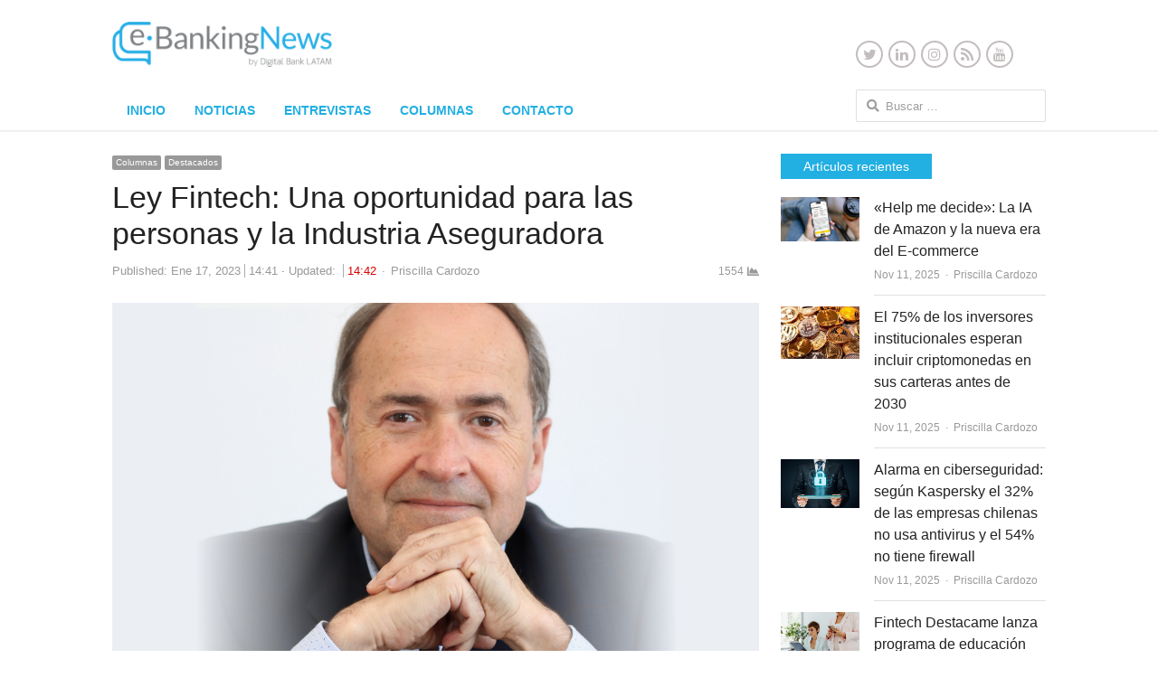

--- FILE ---
content_type: text/html; charset=UTF-8
request_url: https://www.ebankingnews.com/columnas/ley-fintech-una-oportunidad-para-las-personas-y-la-industria-aseguradora-0056834
body_size: 18626
content:
<!DOCTYPE html>
<html dir="ltr" lang="es" prefix="og: https://ogp.me/ns#" class="no-js">
<head>
	<meta charset="UTF-8">
	        <meta name="viewport" content="width=device-width, initial-scale=1, maximum-scale=1" />
    	<link rel="profile" href="https://gmpg.org/xfn/11">
	<link rel="pingback" href="https://www.ebankingnews.com/xmlrpc.php">
	<!--[if lt IE 9]>
	<script src="https://www.ebankingnews.com/wp-content/themes/newsplus/js/html5.js"></script>
	<![endif]-->
		<style>img:is([sizes="auto" i], [sizes^="auto," i]) { contain-intrinsic-size: 3000px 1500px }</style>
	
		<!-- All in One SEO 4.8.7 - aioseo.com -->
		<title>Ley Fintech: Una oportunidad para las personas y la Industria Aseguradora - Ebanking News</title>
	<meta name="description" content="Por Hugo Smith, Presidente Asoc. Gremial de Corredores de Seguros de Chile (ACOSEG). Este 2023 comenzó con una noticia que sin duda representa uno de los avances más significativos en innovación financiera para nuestro país, se trata de la Ley N° 21.521 denominada Ley Fintech, publicada el pasado 04 enero en el Diario Oficial. Esta" />
	<meta name="robots" content="max-image-preview:large" />
	<meta name="author" content="Priscilla Cardozo"/>
	<link rel="canonical" href="https://www.ebankingnews.com/columnas/ley-fintech-una-oportunidad-para-las-personas-y-la-industria-aseguradora-0056834" />
	<meta name="generator" content="All in One SEO (AIOSEO) 4.8.7" />
		<meta property="og:locale" content="es_ES" />
		<meta property="og:site_name" content="Ebanking News - Innovación en el Sistema Financiero" />
		<meta property="og:type" content="article" />
		<meta property="og:title" content="Ley Fintech: Una oportunidad para las personas y la Industria Aseguradora - Ebanking News" />
		<meta property="og:description" content="Por Hugo Smith, Presidente Asoc. Gremial de Corredores de Seguros de Chile (ACOSEG). Este 2023 comenzó con una noticia que sin duda representa uno de los avances más significativos en innovación financiera para nuestro país, se trata de la Ley N° 21.521 denominada Ley Fintech, publicada el pasado 04 enero en el Diario Oficial. Esta" />
		<meta property="og:url" content="https://www.ebankingnews.com/columnas/ley-fintech-una-oportunidad-para-las-personas-y-la-industria-aseguradora-0056834" />
		<meta property="article:published_time" content="2023-01-17T18:41:55+00:00" />
		<meta property="article:modified_time" content="2023-01-17T18:42:08+00:00" />
		<meta name="twitter:card" content="summary" />
		<meta name="twitter:title" content="Ley Fintech: Una oportunidad para las personas y la Industria Aseguradora - Ebanking News" />
		<meta name="twitter:description" content="Por Hugo Smith, Presidente Asoc. Gremial de Corredores de Seguros de Chile (ACOSEG). Este 2023 comenzó con una noticia que sin duda representa uno de los avances más significativos en innovación financiera para nuestro país, se trata de la Ley N° 21.521 denominada Ley Fintech, publicada el pasado 04 enero en el Diario Oficial. Esta" />
		<script type="application/ld+json" class="aioseo-schema">
			{"@context":"https:\/\/schema.org","@graph":[{"@type":"BlogPosting","@id":"https:\/\/www.ebankingnews.com\/columnas\/ley-fintech-una-oportunidad-para-las-personas-y-la-industria-aseguradora-0056834#blogposting","name":"Ley Fintech: Una oportunidad para las personas y la Industria Aseguradora - Ebanking News","headline":"Ley Fintech: Una oportunidad para las personas y la Industria Aseguradora","author":{"@id":"https:\/\/www.ebankingnews.com\/author\/pcardozo#author"},"publisher":{"@id":"https:\/\/www.ebankingnews.com\/#organization"},"image":{"@type":"ImageObject","url":"https:\/\/www.ebankingnews.com\/wp-content\/uploads\/2023\/01\/Hugo.png","width":1920,"height":1080},"datePublished":"2023-01-17T14:41:55-04:00","dateModified":"2023-01-17T14:42:08-04:00","inLanguage":"es-ES","mainEntityOfPage":{"@id":"https:\/\/www.ebankingnews.com\/columnas\/ley-fintech-una-oportunidad-para-las-personas-y-la-industria-aseguradora-0056834#webpage"},"isPartOf":{"@id":"https:\/\/www.ebankingnews.com\/columnas\/ley-fintech-una-oportunidad-para-las-personas-y-la-industria-aseguradora-0056834#webpage"},"articleSection":"Columnas, Destacados, banca digital, Chile, FinTech, innovaci\u00f3n, ley fintech"},{"@type":"BreadcrumbList","@id":"https:\/\/www.ebankingnews.com\/columnas\/ley-fintech-una-oportunidad-para-las-personas-y-la-industria-aseguradora-0056834#breadcrumblist","itemListElement":[{"@type":"ListItem","@id":"https:\/\/www.ebankingnews.com#listItem","position":1,"name":"Home","item":"https:\/\/www.ebankingnews.com","nextItem":{"@type":"ListItem","@id":"https:\/\/www.ebankingnews.com\/category\/columnas#listItem","name":"Columnas"}},{"@type":"ListItem","@id":"https:\/\/www.ebankingnews.com\/category\/columnas#listItem","position":2,"name":"Columnas","item":"https:\/\/www.ebankingnews.com\/category\/columnas","nextItem":{"@type":"ListItem","@id":"https:\/\/www.ebankingnews.com\/columnas\/ley-fintech-una-oportunidad-para-las-personas-y-la-industria-aseguradora-0056834#listItem","name":"Ley Fintech: Una oportunidad para las personas y la Industria Aseguradora"},"previousItem":{"@type":"ListItem","@id":"https:\/\/www.ebankingnews.com#listItem","name":"Home"}},{"@type":"ListItem","@id":"https:\/\/www.ebankingnews.com\/columnas\/ley-fintech-una-oportunidad-para-las-personas-y-la-industria-aseguradora-0056834#listItem","position":3,"name":"Ley Fintech: Una oportunidad para las personas y la Industria Aseguradora","previousItem":{"@type":"ListItem","@id":"https:\/\/www.ebankingnews.com\/category\/columnas#listItem","name":"Columnas"}}]},{"@type":"Organization","@id":"https:\/\/www.ebankingnews.com\/#organization","name":"Ebanking News","description":"Innovaci\u00f3n en el Sistema Financiero","url":"https:\/\/www.ebankingnews.com\/"},{"@type":"Person","@id":"https:\/\/www.ebankingnews.com\/author\/pcardozo#author","url":"https:\/\/www.ebankingnews.com\/author\/pcardozo","name":"Priscilla Cardozo","image":{"@type":"ImageObject","@id":"https:\/\/www.ebankingnews.com\/columnas\/ley-fintech-una-oportunidad-para-las-personas-y-la-industria-aseguradora-0056834#authorImage","url":"https:\/\/secure.gravatar.com\/avatar\/d409ca5fe6e276a28fe89fb2281071a797e3bb5cb6fd1151e01c57d87751e94f?s=96&d=wavatar&r=g","width":96,"height":96,"caption":"Priscilla Cardozo"}},{"@type":"WebPage","@id":"https:\/\/www.ebankingnews.com\/columnas\/ley-fintech-una-oportunidad-para-las-personas-y-la-industria-aseguradora-0056834#webpage","url":"https:\/\/www.ebankingnews.com\/columnas\/ley-fintech-una-oportunidad-para-las-personas-y-la-industria-aseguradora-0056834","name":"Ley Fintech: Una oportunidad para las personas y la Industria Aseguradora - Ebanking News","description":"Por Hugo Smith, Presidente Asoc. Gremial de Corredores de Seguros de Chile (ACOSEG). Este 2023 comenz\u00f3 con una noticia que sin duda representa uno de los avances m\u00e1s significativos en innovaci\u00f3n financiera para nuestro pa\u00eds, se trata de la Ley N\u00b0 21.521 denominada Ley Fintech, publicada el pasado 04 enero en el Diario Oficial. Esta","inLanguage":"es-ES","isPartOf":{"@id":"https:\/\/www.ebankingnews.com\/#website"},"breadcrumb":{"@id":"https:\/\/www.ebankingnews.com\/columnas\/ley-fintech-una-oportunidad-para-las-personas-y-la-industria-aseguradora-0056834#breadcrumblist"},"author":{"@id":"https:\/\/www.ebankingnews.com\/author\/pcardozo#author"},"creator":{"@id":"https:\/\/www.ebankingnews.com\/author\/pcardozo#author"},"image":{"@type":"ImageObject","url":"https:\/\/www.ebankingnews.com\/wp-content\/uploads\/2023\/01\/Hugo.png","@id":"https:\/\/www.ebankingnews.com\/columnas\/ley-fintech-una-oportunidad-para-las-personas-y-la-industria-aseguradora-0056834\/#mainImage","width":1920,"height":1080},"primaryImageOfPage":{"@id":"https:\/\/www.ebankingnews.com\/columnas\/ley-fintech-una-oportunidad-para-las-personas-y-la-industria-aseguradora-0056834#mainImage"},"datePublished":"2023-01-17T14:41:55-04:00","dateModified":"2023-01-17T14:42:08-04:00"},{"@type":"WebSite","@id":"https:\/\/www.ebankingnews.com\/#website","url":"https:\/\/www.ebankingnews.com\/","name":"Ebanking News","description":"Innovaci\u00f3n en el Sistema Financiero","inLanguage":"es-ES","publisher":{"@id":"https:\/\/www.ebankingnews.com\/#organization"}}]}
		</script>
		<!-- All in One SEO -->


<link rel='dns-prefetch' href='//www.googletagmanager.com' />
<link rel="alternate" type="application/rss+xml" title="Ebanking News &raquo; Feed" href="https://www.ebankingnews.com/feed" />
<link rel="alternate" type="application/rss+xml" title="Ebanking News &raquo; Feed de los comentarios" href="https://www.ebankingnews.com/comments/feed" />
<link rel="alternate" type="application/rss+xml" title="Ebanking News &raquo; Comentario Ley Fintech: Una oportunidad para las personas y la Industria Aseguradora del feed" href="https://www.ebankingnews.com/columnas/ley-fintech-una-oportunidad-para-las-personas-y-la-industria-aseguradora-0056834/feed" />
<script type="text/javascript">
/* <![CDATA[ */
window._wpemojiSettings = {"baseUrl":"https:\/\/s.w.org\/images\/core\/emoji\/16.0.1\/72x72\/","ext":".png","svgUrl":"https:\/\/s.w.org\/images\/core\/emoji\/16.0.1\/svg\/","svgExt":".svg","source":{"concatemoji":"https:\/\/www.ebankingnews.com\/wp-includes\/js\/wp-emoji-release.min.js?ver=6.8.3"}};
/*! This file is auto-generated */
!function(s,n){var o,i,e;function c(e){try{var t={supportTests:e,timestamp:(new Date).valueOf()};sessionStorage.setItem(o,JSON.stringify(t))}catch(e){}}function p(e,t,n){e.clearRect(0,0,e.canvas.width,e.canvas.height),e.fillText(t,0,0);var t=new Uint32Array(e.getImageData(0,0,e.canvas.width,e.canvas.height).data),a=(e.clearRect(0,0,e.canvas.width,e.canvas.height),e.fillText(n,0,0),new Uint32Array(e.getImageData(0,0,e.canvas.width,e.canvas.height).data));return t.every(function(e,t){return e===a[t]})}function u(e,t){e.clearRect(0,0,e.canvas.width,e.canvas.height),e.fillText(t,0,0);for(var n=e.getImageData(16,16,1,1),a=0;a<n.data.length;a++)if(0!==n.data[a])return!1;return!0}function f(e,t,n,a){switch(t){case"flag":return n(e,"\ud83c\udff3\ufe0f\u200d\u26a7\ufe0f","\ud83c\udff3\ufe0f\u200b\u26a7\ufe0f")?!1:!n(e,"\ud83c\udde8\ud83c\uddf6","\ud83c\udde8\u200b\ud83c\uddf6")&&!n(e,"\ud83c\udff4\udb40\udc67\udb40\udc62\udb40\udc65\udb40\udc6e\udb40\udc67\udb40\udc7f","\ud83c\udff4\u200b\udb40\udc67\u200b\udb40\udc62\u200b\udb40\udc65\u200b\udb40\udc6e\u200b\udb40\udc67\u200b\udb40\udc7f");case"emoji":return!a(e,"\ud83e\udedf")}return!1}function g(e,t,n,a){var r="undefined"!=typeof WorkerGlobalScope&&self instanceof WorkerGlobalScope?new OffscreenCanvas(300,150):s.createElement("canvas"),o=r.getContext("2d",{willReadFrequently:!0}),i=(o.textBaseline="top",o.font="600 32px Arial",{});return e.forEach(function(e){i[e]=t(o,e,n,a)}),i}function t(e){var t=s.createElement("script");t.src=e,t.defer=!0,s.head.appendChild(t)}"undefined"!=typeof Promise&&(o="wpEmojiSettingsSupports",i=["flag","emoji"],n.supports={everything:!0,everythingExceptFlag:!0},e=new Promise(function(e){s.addEventListener("DOMContentLoaded",e,{once:!0})}),new Promise(function(t){var n=function(){try{var e=JSON.parse(sessionStorage.getItem(o));if("object"==typeof e&&"number"==typeof e.timestamp&&(new Date).valueOf()<e.timestamp+604800&&"object"==typeof e.supportTests)return e.supportTests}catch(e){}return null}();if(!n){if("undefined"!=typeof Worker&&"undefined"!=typeof OffscreenCanvas&&"undefined"!=typeof URL&&URL.createObjectURL&&"undefined"!=typeof Blob)try{var e="postMessage("+g.toString()+"("+[JSON.stringify(i),f.toString(),p.toString(),u.toString()].join(",")+"));",a=new Blob([e],{type:"text/javascript"}),r=new Worker(URL.createObjectURL(a),{name:"wpTestEmojiSupports"});return void(r.onmessage=function(e){c(n=e.data),r.terminate(),t(n)})}catch(e){}c(n=g(i,f,p,u))}t(n)}).then(function(e){for(var t in e)n.supports[t]=e[t],n.supports.everything=n.supports.everything&&n.supports[t],"flag"!==t&&(n.supports.everythingExceptFlag=n.supports.everythingExceptFlag&&n.supports[t]);n.supports.everythingExceptFlag=n.supports.everythingExceptFlag&&!n.supports.flag,n.DOMReady=!1,n.readyCallback=function(){n.DOMReady=!0}}).then(function(){return e}).then(function(){var e;n.supports.everything||(n.readyCallback(),(e=n.source||{}).concatemoji?t(e.concatemoji):e.wpemoji&&e.twemoji&&(t(e.twemoji),t(e.wpemoji)))}))}((window,document),window._wpemojiSettings);
/* ]]> */
</script>
<!-- www.ebankingnews.com is managing ads with Advanced Ads 2.0.11 – https://wpadvancedads.com/ --><script id="ebank-ready">
			window.advanced_ads_ready=function(e,a){a=a||"complete";var d=function(e){return"interactive"===a?"loading"!==e:"complete"===e};d(document.readyState)?e():document.addEventListener("readystatechange",(function(a){d(a.target.readyState)&&e()}),{once:"interactive"===a})},window.advanced_ads_ready_queue=window.advanced_ads_ready_queue||[];		</script>
		<link rel='stylesheet' id='newsplus-fontawesome-css' href='https://www.ebankingnews.com/wp-content/plugins/newsplus-shortcodes/assets/css/font-awesome.min.css?ver=6.8.3' type='text/css' media='all' />
<link rel='stylesheet' id='newsplus-shortcodes-css' href='https://www.ebankingnews.com/wp-content/plugins/newsplus-shortcodes/assets/css/newsplus-shortcodes.css?ver=6.8.3' type='text/css' media='all' />
<link rel='stylesheet' id='newsplus-owl-carousel-css' href='https://www.ebankingnews.com/wp-content/plugins/newsplus-shortcodes/assets/css/owl.carousel.css' type='text/css' media='all' />
<link rel='stylesheet' id='newsplus-prettyphoto-css' href='https://www.ebankingnews.com/wp-content/plugins/newsplus-shortcodes/assets/css/prettyPhoto.css' type='text/css' media='all' />
<link rel='stylesheet' id='dashicons-css' href='https://www.ebankingnews.com/wp-includes/css/dashicons.min.css?ver=6.8.3' type='text/css' media='all' />
<link rel='stylesheet' id='post-views-counter-frontend-css' href='https://www.ebankingnews.com/wp-content/plugins/post-views-counter/css/frontend.min.css?ver=1.5.5' type='text/css' media='all' />
<style id='wp-emoji-styles-inline-css' type='text/css'>

	img.wp-smiley, img.emoji {
		display: inline !important;
		border: none !important;
		box-shadow: none !important;
		height: 1em !important;
		width: 1em !important;
		margin: 0 0.07em !important;
		vertical-align: -0.1em !important;
		background: none !important;
		padding: 0 !important;
	}
</style>
<link rel='stylesheet' id='wp-block-library-css' href='https://www.ebankingnews.com/wp-includes/css/dist/block-library/style.min.css?ver=6.8.3' type='text/css' media='all' />
<style id='classic-theme-styles-inline-css' type='text/css'>
/*! This file is auto-generated */
.wp-block-button__link{color:#fff;background-color:#32373c;border-radius:9999px;box-shadow:none;text-decoration:none;padding:calc(.667em + 2px) calc(1.333em + 2px);font-size:1.125em}.wp-block-file__button{background:#32373c;color:#fff;text-decoration:none}
</style>
<style id='global-styles-inline-css' type='text/css'>
:root{--wp--preset--aspect-ratio--square: 1;--wp--preset--aspect-ratio--4-3: 4/3;--wp--preset--aspect-ratio--3-4: 3/4;--wp--preset--aspect-ratio--3-2: 3/2;--wp--preset--aspect-ratio--2-3: 2/3;--wp--preset--aspect-ratio--16-9: 16/9;--wp--preset--aspect-ratio--9-16: 9/16;--wp--preset--color--black: #000000;--wp--preset--color--cyan-bluish-gray: #abb8c3;--wp--preset--color--white: #ffffff;--wp--preset--color--pale-pink: #f78da7;--wp--preset--color--vivid-red: #cf2e2e;--wp--preset--color--luminous-vivid-orange: #ff6900;--wp--preset--color--luminous-vivid-amber: #fcb900;--wp--preset--color--light-green-cyan: #7bdcb5;--wp--preset--color--vivid-green-cyan: #00d084;--wp--preset--color--pale-cyan-blue: #8ed1fc;--wp--preset--color--vivid-cyan-blue: #0693e3;--wp--preset--color--vivid-purple: #9b51e0;--wp--preset--gradient--vivid-cyan-blue-to-vivid-purple: linear-gradient(135deg,rgba(6,147,227,1) 0%,rgb(155,81,224) 100%);--wp--preset--gradient--light-green-cyan-to-vivid-green-cyan: linear-gradient(135deg,rgb(122,220,180) 0%,rgb(0,208,130) 100%);--wp--preset--gradient--luminous-vivid-amber-to-luminous-vivid-orange: linear-gradient(135deg,rgba(252,185,0,1) 0%,rgba(255,105,0,1) 100%);--wp--preset--gradient--luminous-vivid-orange-to-vivid-red: linear-gradient(135deg,rgba(255,105,0,1) 0%,rgb(207,46,46) 100%);--wp--preset--gradient--very-light-gray-to-cyan-bluish-gray: linear-gradient(135deg,rgb(238,238,238) 0%,rgb(169,184,195) 100%);--wp--preset--gradient--cool-to-warm-spectrum: linear-gradient(135deg,rgb(74,234,220) 0%,rgb(151,120,209) 20%,rgb(207,42,186) 40%,rgb(238,44,130) 60%,rgb(251,105,98) 80%,rgb(254,248,76) 100%);--wp--preset--gradient--blush-light-purple: linear-gradient(135deg,rgb(255,206,236) 0%,rgb(152,150,240) 100%);--wp--preset--gradient--blush-bordeaux: linear-gradient(135deg,rgb(254,205,165) 0%,rgb(254,45,45) 50%,rgb(107,0,62) 100%);--wp--preset--gradient--luminous-dusk: linear-gradient(135deg,rgb(255,203,112) 0%,rgb(199,81,192) 50%,rgb(65,88,208) 100%);--wp--preset--gradient--pale-ocean: linear-gradient(135deg,rgb(255,245,203) 0%,rgb(182,227,212) 50%,rgb(51,167,181) 100%);--wp--preset--gradient--electric-grass: linear-gradient(135deg,rgb(202,248,128) 0%,rgb(113,206,126) 100%);--wp--preset--gradient--midnight: linear-gradient(135deg,rgb(2,3,129) 0%,rgb(40,116,252) 100%);--wp--preset--font-size--small: 13px;--wp--preset--font-size--medium: 20px;--wp--preset--font-size--large: 36px;--wp--preset--font-size--x-large: 42px;--wp--preset--spacing--20: 0.44rem;--wp--preset--spacing--30: 0.67rem;--wp--preset--spacing--40: 1rem;--wp--preset--spacing--50: 1.5rem;--wp--preset--spacing--60: 2.25rem;--wp--preset--spacing--70: 3.38rem;--wp--preset--spacing--80: 5.06rem;--wp--preset--shadow--natural: 6px 6px 9px rgba(0, 0, 0, 0.2);--wp--preset--shadow--deep: 12px 12px 50px rgba(0, 0, 0, 0.4);--wp--preset--shadow--sharp: 6px 6px 0px rgba(0, 0, 0, 0.2);--wp--preset--shadow--outlined: 6px 6px 0px -3px rgba(255, 255, 255, 1), 6px 6px rgba(0, 0, 0, 1);--wp--preset--shadow--crisp: 6px 6px 0px rgba(0, 0, 0, 1);}:where(.is-layout-flex){gap: 0.5em;}:where(.is-layout-grid){gap: 0.5em;}body .is-layout-flex{display: flex;}.is-layout-flex{flex-wrap: wrap;align-items: center;}.is-layout-flex > :is(*, div){margin: 0;}body .is-layout-grid{display: grid;}.is-layout-grid > :is(*, div){margin: 0;}:where(.wp-block-columns.is-layout-flex){gap: 2em;}:where(.wp-block-columns.is-layout-grid){gap: 2em;}:where(.wp-block-post-template.is-layout-flex){gap: 1.25em;}:where(.wp-block-post-template.is-layout-grid){gap: 1.25em;}.has-black-color{color: var(--wp--preset--color--black) !important;}.has-cyan-bluish-gray-color{color: var(--wp--preset--color--cyan-bluish-gray) !important;}.has-white-color{color: var(--wp--preset--color--white) !important;}.has-pale-pink-color{color: var(--wp--preset--color--pale-pink) !important;}.has-vivid-red-color{color: var(--wp--preset--color--vivid-red) !important;}.has-luminous-vivid-orange-color{color: var(--wp--preset--color--luminous-vivid-orange) !important;}.has-luminous-vivid-amber-color{color: var(--wp--preset--color--luminous-vivid-amber) !important;}.has-light-green-cyan-color{color: var(--wp--preset--color--light-green-cyan) !important;}.has-vivid-green-cyan-color{color: var(--wp--preset--color--vivid-green-cyan) !important;}.has-pale-cyan-blue-color{color: var(--wp--preset--color--pale-cyan-blue) !important;}.has-vivid-cyan-blue-color{color: var(--wp--preset--color--vivid-cyan-blue) !important;}.has-vivid-purple-color{color: var(--wp--preset--color--vivid-purple) !important;}.has-black-background-color{background-color: var(--wp--preset--color--black) !important;}.has-cyan-bluish-gray-background-color{background-color: var(--wp--preset--color--cyan-bluish-gray) !important;}.has-white-background-color{background-color: var(--wp--preset--color--white) !important;}.has-pale-pink-background-color{background-color: var(--wp--preset--color--pale-pink) !important;}.has-vivid-red-background-color{background-color: var(--wp--preset--color--vivid-red) !important;}.has-luminous-vivid-orange-background-color{background-color: var(--wp--preset--color--luminous-vivid-orange) !important;}.has-luminous-vivid-amber-background-color{background-color: var(--wp--preset--color--luminous-vivid-amber) !important;}.has-light-green-cyan-background-color{background-color: var(--wp--preset--color--light-green-cyan) !important;}.has-vivid-green-cyan-background-color{background-color: var(--wp--preset--color--vivid-green-cyan) !important;}.has-pale-cyan-blue-background-color{background-color: var(--wp--preset--color--pale-cyan-blue) !important;}.has-vivid-cyan-blue-background-color{background-color: var(--wp--preset--color--vivid-cyan-blue) !important;}.has-vivid-purple-background-color{background-color: var(--wp--preset--color--vivid-purple) !important;}.has-black-border-color{border-color: var(--wp--preset--color--black) !important;}.has-cyan-bluish-gray-border-color{border-color: var(--wp--preset--color--cyan-bluish-gray) !important;}.has-white-border-color{border-color: var(--wp--preset--color--white) !important;}.has-pale-pink-border-color{border-color: var(--wp--preset--color--pale-pink) !important;}.has-vivid-red-border-color{border-color: var(--wp--preset--color--vivid-red) !important;}.has-luminous-vivid-orange-border-color{border-color: var(--wp--preset--color--luminous-vivid-orange) !important;}.has-luminous-vivid-amber-border-color{border-color: var(--wp--preset--color--luminous-vivid-amber) !important;}.has-light-green-cyan-border-color{border-color: var(--wp--preset--color--light-green-cyan) !important;}.has-vivid-green-cyan-border-color{border-color: var(--wp--preset--color--vivid-green-cyan) !important;}.has-pale-cyan-blue-border-color{border-color: var(--wp--preset--color--pale-cyan-blue) !important;}.has-vivid-cyan-blue-border-color{border-color: var(--wp--preset--color--vivid-cyan-blue) !important;}.has-vivid-purple-border-color{border-color: var(--wp--preset--color--vivid-purple) !important;}.has-vivid-cyan-blue-to-vivid-purple-gradient-background{background: var(--wp--preset--gradient--vivid-cyan-blue-to-vivid-purple) !important;}.has-light-green-cyan-to-vivid-green-cyan-gradient-background{background: var(--wp--preset--gradient--light-green-cyan-to-vivid-green-cyan) !important;}.has-luminous-vivid-amber-to-luminous-vivid-orange-gradient-background{background: var(--wp--preset--gradient--luminous-vivid-amber-to-luminous-vivid-orange) !important;}.has-luminous-vivid-orange-to-vivid-red-gradient-background{background: var(--wp--preset--gradient--luminous-vivid-orange-to-vivid-red) !important;}.has-very-light-gray-to-cyan-bluish-gray-gradient-background{background: var(--wp--preset--gradient--very-light-gray-to-cyan-bluish-gray) !important;}.has-cool-to-warm-spectrum-gradient-background{background: var(--wp--preset--gradient--cool-to-warm-spectrum) !important;}.has-blush-light-purple-gradient-background{background: var(--wp--preset--gradient--blush-light-purple) !important;}.has-blush-bordeaux-gradient-background{background: var(--wp--preset--gradient--blush-bordeaux) !important;}.has-luminous-dusk-gradient-background{background: var(--wp--preset--gradient--luminous-dusk) !important;}.has-pale-ocean-gradient-background{background: var(--wp--preset--gradient--pale-ocean) !important;}.has-electric-grass-gradient-background{background: var(--wp--preset--gradient--electric-grass) !important;}.has-midnight-gradient-background{background: var(--wp--preset--gradient--midnight) !important;}.has-small-font-size{font-size: var(--wp--preset--font-size--small) !important;}.has-medium-font-size{font-size: var(--wp--preset--font-size--medium) !important;}.has-large-font-size{font-size: var(--wp--preset--font-size--large) !important;}.has-x-large-font-size{font-size: var(--wp--preset--font-size--x-large) !important;}
:where(.wp-block-post-template.is-layout-flex){gap: 1.25em;}:where(.wp-block-post-template.is-layout-grid){gap: 1.25em;}
:where(.wp-block-columns.is-layout-flex){gap: 2em;}:where(.wp-block-columns.is-layout-grid){gap: 2em;}
:root :where(.wp-block-pullquote){font-size: 1.5em;line-height: 1.6;}
</style>
<link rel='stylesheet' id='contact-form-7-css' href='https://www.ebankingnews.com/wp-content/plugins/contact-form-7/includes/css/styles.css?ver=6.1.1' type='text/css' media='all' />
<link rel='stylesheet' id='ctf_styles-css' href='https://www.ebankingnews.com/wp-content/plugins/custom-twitter-feeds/css/ctf-styles.min.css?ver=2.3.1' type='text/css' media='all' />
<link rel='stylesheet' id='newsplus-style-css' href='https://www.ebankingnews.com/wp-content/themes/newsplus/style.css?ver=6.8.3' type='text/css' media='all' />
<!--[if lt IE 9]>
<link rel='stylesheet' id='newsplus-ie-css' href='https://www.ebankingnews.com/wp-content/themes/newsplus/css/ie.css?ver=6.8.3' type='text/css' media='all' />
<![endif]-->
<link rel='stylesheet' id='newsplus-responsive-css' href='https://www.ebankingnews.com/wp-content/themes/newsplus/responsive.css?ver=6.8.3' type='text/css' media='all' />
<link rel='stylesheet' id='newsplus-user-css' href='https://www.ebankingnews.com/wp-content/themes/newsplus/user.css?ver=6.8.3' type='text/css' media='all' />
<link rel='stylesheet' id='newsplus-child-style-css' href='https://www.ebankingnews.com/wp-content/themes/newsplus-child/style.css?ver=3.4.3' type='text/css' media='all' />
<link rel='stylesheet' id='kc-general-css' href='https://www.ebankingnews.com/wp-content/plugins/kingcomposer/assets/frontend/css/kingcomposer.min.css?ver=2.9.4' type='text/css' media='all' />
<link rel='stylesheet' id='kc-animate-css' href='https://www.ebankingnews.com/wp-content/plugins/kingcomposer/assets/css/animate.css?ver=2.9.4' type='text/css' media='all' />
<link rel='stylesheet' id='kc-icon-1-css' href='https://www.ebankingnews.com/wp-content/plugins/kingcomposer/assets/css/icons.css?ver=2.9.4' type='text/css' media='all' />
<script type="text/javascript" src="https://www.ebankingnews.com/wp-includes/js/jquery/jquery.min.js?ver=3.7.1" id="jquery-core-js"></script>
<script type="text/javascript" src="https://www.ebankingnews.com/wp-includes/js/jquery/jquery-migrate.min.js?ver=3.4.1" id="jquery-migrate-js"></script>
<script type="text/javascript" src="https://www.ebankingnews.com/wp-content/themes/newsplus-child/js/custom-scripts.js?ver=1.0" id="ebanking_scripts-js"></script>

<!-- Fragmento de código de la etiqueta de Google (gtag.js) añadida por Site Kit -->
<!-- Fragmento de código de Google Analytics añadido por Site Kit -->
<script type="text/javascript" src="https://www.googletagmanager.com/gtag/js?id=GT-KDQFRHG" id="google_gtagjs-js" async></script>
<script type="text/javascript" id="google_gtagjs-js-after">
/* <![CDATA[ */
window.dataLayer = window.dataLayer || [];function gtag(){dataLayer.push(arguments);}
gtag("set","linker",{"domains":["www.ebankingnews.com"]});
gtag("js", new Date());
gtag("set", "developer_id.dZTNiMT", true);
gtag("config", "GT-KDQFRHG");
/* ]]> */
</script>
<link rel="https://api.w.org/" href="https://www.ebankingnews.com/wp-json/" /><link rel="alternate" title="JSON" type="application/json" href="https://www.ebankingnews.com/wp-json/wp/v2/posts/56834" /><link rel="EditURI" type="application/rsd+xml" title="RSD" href="https://www.ebankingnews.com/xmlrpc.php?rsd" />
<meta name="generator" content="WordPress 6.8.3" />
<meta name="generator" content="Seriously Simple Podcasting 3.12.0" />
<link rel='shortlink' href='https://www.ebankingnews.com/?p=56834' />
<link rel="alternate" title="oEmbed (JSON)" type="application/json+oembed" href="https://www.ebankingnews.com/wp-json/oembed/1.0/embed?url=https%3A%2F%2Fwww.ebankingnews.com%2Fcolumnas%2Fley-fintech-una-oportunidad-para-las-personas-y-la-industria-aseguradora-0056834" />
<link rel="alternate" title="oEmbed (XML)" type="text/xml+oembed" href="https://www.ebankingnews.com/wp-json/oembed/1.0/embed?url=https%3A%2F%2Fwww.ebankingnews.com%2Fcolumnas%2Fley-fintech-una-oportunidad-para-las-personas-y-la-industria-aseguradora-0056834&#038;format=xml" />
<meta name="generator" content="Site Kit by Google 1.161.0" /><script type="text/javascript">var kc_script_data={ajax_url:"https://www.ebankingnews.com/wp-admin/admin-ajax.php"}</script>
<link rel="alternate" type="application/rss+xml" title="Feed RSS del podcast" href="https://open.spotify.com/show/6RGYtjoB0JSlPiCGfwjZvt?si=m6rlh8VyTMyMOpEFVwhuKw" />

		<style type="text/css">
			.primary-nav {
				background-color:;
			}
			ul.nav-menu > li > a {
				text-shadow: none;
				color:#22afe2;
			}
			.primary-nav li:hover > a {
				color:#22afe2;
				border-bottom-color: ;
			}
			ul.nav-menu > li.current-menu-item > a,
			ul.nav-menu > li.current-menu-ancestor > a,
			ul.nav-menu > li.current_page_item > a,
			ul.nav-menu > li.current_page_ancestor > a {
				border-bottom-color: #989898;
				color:  #22afe2;
			}
			.primary-nav li ul {
				background-color:;
			}
			.primary-nav li ul li a {
				color:;
			}
			.primary-nav li ul li:hover > a {
				color:;
				background-color:;
			}
			.sb-title {
				color:;
			}
			#secondary {
				color:#ffffff;
				background-color:#8b8c8e;
			}
			#secondary .sep {
				color:#ffffff;
			}
			#secondary .widget a,
			#secondary .widget ul a {
				color:#ffffff;
			}
			#secondary .widget a:hover,
			#secondary .widget ul a:hover {
				color:#ffffff;
			}
			.sc-title {
				color:#ffffff;
			}
			#secondary .widget ul li,
			#secondary .post-list > li:after {
				border-bottom-color: #8b8c8e;
			}
		
			#secondary .widget ul ul {
				border-top-color: #8b8c8e;
			}
			#footer {
				color:#ffffff;
				background-color:#8b8c8e;
			}
			body.is-stretched.custom-background {
				background-color:#8b8c8e;
			}
			#footer a {
				color:#ffffff;
			}
			#footer a:hover {
				color:#ffffff;
			}
		</style>
				<style id="newsplus-custom-css" type="text/css">
		.sp-label-archive { color:#000000;background:;}.sp-post .entry-content, .sp-post .card-content, .sp-post.entry-classic{background:;}		#page {
			max-width: 1080px;
		}
		.wrap,
		.primary-nav,
		.is-boxed .top-nav,
		.is-boxed .header-slim.site-header {
			max-width: 1032px;
		}		
		@media only screen and (max-width: 1128px) {
			.wrap,
			.primary-nav,
			.is-boxed .top-nav,
			.is-boxed .header-slim.site-header,
			.is-stretched .top-nav .wrap {
				max-width: calc(100% - 48px);
			}			
			.is-boxed .sticky-nav,
			.is-boxed .header-slim.sticky-nav,
			.is-boxed #responsive-menu.sticky-nav {
				max-width: calc(97.5% - 48px);
			}		
		}
				</style>
		<!--[if lt IE 9]>
	<script src="https://html5shim.googlecode.com/svn/trunk/html5.js"></script>
	<![endif]-->
<style type="text/css" id="newsplus_custom_css"></style>
<!-- Fragmento de código de Google Tag Manager añadido por Site Kit -->
<script type="text/javascript">
/* <![CDATA[ */

			( function( w, d, s, l, i ) {
				w[l] = w[l] || [];
				w[l].push( {'gtm.start': new Date().getTime(), event: 'gtm.js'} );
				var f = d.getElementsByTagName( s )[0],
					j = d.createElement( s ), dl = l != 'dataLayer' ? '&l=' + l : '';
				j.async = true;
				j.src = 'https://www.googletagmanager.com/gtm.js?id=' + i + dl;
				f.parentNode.insertBefore( j, f );
			} )( window, document, 'script', 'dataLayer', 'GTM-5GBJTDJL' );
			
/* ]]> */
</script>

<!-- Final del fragmento de código de Google Tag Manager añadido por Site Kit -->
<script  async src="https://pagead2.googlesyndication.com/pagead/js/adsbygoogle.js?client=ca-pub-5166375890219045" crossorigin="anonymous"></script><link rel="icon" href="https://www.ebankingnews.com/wp-content/uploads/2019/10/cropped-favicon-ebanking-32x32.png" sizes="32x32" />
<link rel="icon" href="https://www.ebankingnews.com/wp-content/uploads/2019/10/cropped-favicon-ebanking-192x192.png" sizes="192x192" />
<link rel="apple-touch-icon" href="https://www.ebankingnews.com/wp-content/uploads/2019/10/cropped-favicon-ebanking-180x180.png" />
<meta name="msapplication-TileImage" content="https://www.ebankingnews.com/wp-content/uploads/2019/10/cropped-favicon-ebanking-270x270.png" />
		<style type="text/css" id="wp-custom-css">
			.top-nav{
	display: none;
}
#secondary{
	display: none;
}

.kc-container{
	padding-left: 0;
	padding-right: 0;
}
ul.nav-menu > li > a{
	text-transform: uppercase;
	font-weight: bold;
}

.ticker-label{
	background: #22AFE2;
}

.custom-element-title{
	background: #27ABE3;
	display: inline-block;
}
.custom-news-slider{
	margin-bottom:20px;
}
.custom-news-slider .ps-slide:after{
	border-bottom: none;
}

.custom-news-slider .entry-content .entry-title a{
	display: -webkit-box;
  max-width: 100%;
  height: 50px;
  margin: 0 auto;
  line-height: 1;
  -webkit-line-clamp: 2;
  -webkit-box-orient: vertical;
  overflow: hidden;
  text-overflow: ellipsis;
}
.custom-news-slider .owl-item img{
	height: 200px;
}
.add-section{
	display: flex;
	justify-content: center;
	margin-top: 20px;
}

.twitter-btn-follow{
	margin-left: 15px;
  display: inline-block;
  padding: 4px 15px;
  line-height: 18px;
  font-size: 14px;
  border: 1px solid #27ABE3;
  border-radius: 4px;
  color: #27ABE3;
  font-weight: bold;
	cursor: pointer;
}

.twitter-btn-follow:hover{
	color: #27ABE3;
}

.column-1-footer{
	   width: 50%;
    display: flex;
    flex-direction: column;
    align-items: center;
}

.column-1-footer img{
	    width: 135px;
}
.column-1-footer ul{
	margin: 20px 0 35px;
}
.column-1-footer ul li{
	    list-style: none;
	margin-bottom: 10px;
}

#footer .column-1-footer a{
	  color: #fff;
    font-size: 11px;
}

.social-icons-footer a{
	  border: 2px solid #fff;
    display: inline-block;
    width: 30px;
    height: 30px;
    border-radius: 50%;
    position: relative;
    margin-right: 5px;
}
.social-icons-footer a i{
	    position: absolute;
    left: 50%;
    top: 50%;
    transform: translate(-50%,-50%);
    font-size: 16px;
}

.notes-right{
	text-align: left;
	 display: flex;
	justify-content: flex-end
}

.column-2-footer{
	  width: 50%;
		color:#fff;
}
#footer .column-2-footer a{
	color: #fff;
}

.column-2-footer h3{
	font-size: 14px;
	font-weight: bold;
	color: #fff;
}

.column-2-footer ul{
	margin: 0;
}

.column-2-footer ul li{
	list-style: none;
	margin-bottom: 12px
	
}

.column-2-footer ul li p{
	margin-bottom: 0;
	font-size: 12px;
	line-height: 16px
}

.column-2-footer ul li p.name{
	font-weight: bold;
}
#footer{
	padding: 50px 0;
}

#ctf .ctf-author-avatar{
	float: unset;
	position: absolute;
}
#ctf .ctf-tweet-content{
	margin-left: 0;
	margin:5px 0 10px;
}

#ctf .ctf-author-name{
	width: 100%;
}

#ctf .ctf-tweet-actions{
	margin-left: 0;
}

#ctf .ctf-item{
	border: 1px solid rgba(0,0,0,0.1);
	margin-bottom: 25px;
	padding: 16px 18px;
	position: relative;
}

#ctf .ctf-item:first-child{
	border: 1px solid rgba(0,0,0,0.1);
}
#ctf.ctf-styles a.ctf-twitterlink{
	color: transparent !important;
	 background-image: url('https://www.ebankingnews.com/wp-content/uploads/2019/10/twitter-icon.png') !important;
	background-size: cover;
	width: 25px;
	height: 25px;
	padding: 0;
	position: absolute;
	top: 16px;
	right: 18px;
}

.category .main-row .widget-area{
	display: none;
}

.category .main-row #primary{
	width: 100%;
}

.category .main-row #primary .grid-row{
	display: flex;
	flex-wrap: wrap;
}

.category .main-row #primary .grid-row .entry-grid{
	width: 33.33%;
} 

.category .page-title{
	color: #22afe2;
	border-bottom: 2px solid rgba(34, 175, 224, .4);  
}

#newsplus-social-2 .ss-social li a{
	color: #C3BDBD;
	border: 2px solid #C3BDBD;
	background: #fff;
	border-radius: 50%;
	width: 30px;
	height: 30px;
	position: relative;
}

#newsplus-social-2 .ss-social li a i{
	font-size: 16px;
	position: absolute;
	top: 50%;
	left: 50%;
	transform: translate(-50%, -50%);
}
.header-widget-area .newsplus_social{
	display: flex;
}

.header-widget-area .newsplus_social h3{
	font-size: 12px;
	color: #C3BDBD;
	margin-right: 10px;
}

.related-posts-heading{
	background: #22afe2;
	color: #fff;
	display:inline-block;
	padding: 5px 25px 5px 25px;
	line-height: 18px;
}

.post-navigation .nav-links .meta-nav{
	background: #22afe2;
	color: #fff;
	display:inline-block;
	padding: 5px 25px 5px 25px;
	line-height: 18px;
	margin-bottom: 10px;
}
.post-navigation .nav-links .post-title{
	display:block;
}

.newsplus_recent_posts .sb-title{
	background: #22afe2;
	color: #fff;
	display:inline-block;
	padding: 5px 25px 5px 25px;
	line-height: 18px;
}

@media all and (max-width: 600px){
	
	#header .newsplus_social{
		display: none;
	}
	
	#header .brand{
		max-width: 60%;
	}
	
	#header {
		padding: 20px 0 15px;
	}
	
	#footer .column-1-footer{
		width: 100%;
		display: block;
	}
	#footer .column-2-footer{
		width: 100%;
		margin-top: 20px;
	}
}

img.attachment-medium.size-medium.wp-post-image {
    object-fit: cover !important;
}
.kc-owl-post-carousel .owl-item .list-item {
	height: 430px;
}
.kc-owl-post-carousel .owl-item .image .caption{
	background: rgba(0, 0, 0, 0.63);
	white-space: unset;
	line-height: 20px;
	position: relative;
}
.kc-owl-post-carousel .owl-item .image{
	
	margin-bottom: 5px;
}
.kc-owl-post-carousel .owl-item .kc-entry_meta{
	color: #999999;
	margin: 0;
	padding-bottom: unset;
	text-align:left;
	padding-left: 15px;
}
.kc-owl-post-carousel .owl-item .kc-entry_meta .date{
	font: 13px sans-serif;
}
.kc-owl-post-carousel .owl-item .in-post-content{
	font-size: 15px;
	line-height: 22px;
}

#header .column.right.header-widget-area{
	position: absolute;
	right: 0;
	bottom: -85px;
	z-index: 40;
}

@media (max-width: 576px){
	#header .column.right.header-widget-area{
	width: 80%;
	position: absolute;
	right: unset;
		left:0;
	bottom: -78px;
	z-index: 40;
}
	
	.search-form:before{
		width: 42px;
		left: 0;
	}
	.search-form .search-field{
		width: 32px;
		transition: all .3s ease;
	}
	
	.search-field:focus{
		width: 100%;
	}
}		</style>
		<script type="text/javascript"></script><style type="text/css" id="kc-css-general">.kc-off-notice{display: inline-block !important;}.kc-container{max-width:1170px;}</style><style type="text/css" id="kc-css-render"></style></head>

<body data-rsssl=1 class="wp-singular post-template-default single single-post postid-56834 single-format-standard wp-theme-newsplus wp-child-theme-newsplus-child kc-css-system is-stretched split-70-30 layout-ca scheme-customizer aa-prefix-ebank-">
	    <div id="page" class="hfeed site clear">
            <div id="utility-top" class="top-nav">
            <div class="wrap clear">
                                <nav id="optional-nav" class="secondary-nav">
                    <div class="sec-menu clear"><ul>
<li class="page_item page-item-22102"><a href="https://www.ebankingnews.com/contacto">Contacto</a></li>
<li class="page_item page-item-39074"><a href="https://www.ebankingnews.com/finovate-europe-2018">Finovate Europe 2018</a></li>
<li class="page_item page-item-30561"><a href="https://www.ebankingnews.com/">HOMEPAGE</a></li>
<li class="page_item page-item-31423"><a href="https://www.ebankingnews.com/informe-de-tendencias">Informe de tendencias</a></li>
<li class="page_item page-item-50617"><a href="https://www.ebankingnews.com/jooycar-la-primera-fintech-latinoamericana-que-opera-en-estados-unidos-con-telemetria-para-flotas">Jooycar: la primera Fintech latinoamericana que opera en Estados Unidos con telemetría para flotas</a></li>
<li class="page_item page-item-50151"><a href="https://www.ebankingnews.com/las-peores-contrasenas-del-2020-de-acuerdo-a-eset">Las peores contraseñas del 2020 de acuerdo a ESET</a></li>
<li class="page_item page-item-26811"><a href="https://www.ebankingnews.com/proximos-eventos">Próximos Eventos</a></li>
<li class="page_item page-item-21983"><a href="https://www.ebankingnews.com/suscribirse-a-newsletter">Suscribirse a Newsletter</a></li>
<li class="page_item page-item-63394"><a href="https://www.ebankingnews.com/test-tt-x-com">Test TT X.com</a></li>
<li class="page_item page-item-48680"><a href="https://www.ebankingnews.com/whatsapp-suma-una-funcion-para-competir-con-zoom">WhatsApp suma una función para competir con Zoom</a></li>
<li class="page_item page-item-185"><a href="https://www.ebankingnews.com/publicaciones">Publicaciones</a></li>
<li class="page_item page-item-4125"><a href="https://www.ebankingnews.com/bancos-chile">Bancos en Chile</a></li>
<li class="page_item page-item-28"><a href="https://www.ebankingnews.com/contactanos">Contáctanos</a></li>
</ul></div>
                </nav><!-- #optional-nav -->
                                <div id="search-bar" role="complementary">
                    <form role="search" method="get" class="search-form" action="https://www.ebankingnews.com/">
				<label>
					<span class="screen-reader-text">Buscar:</span>
					<input type="search" class="search-field" placeholder="Buscar &hellip;" value="" name="s" />
				</label>
				<input type="submit" class="search-submit" value="Buscar" />
			</form>                </div><!-- #search-bar -->
                            </div><!-- .top-nav .wrap -->
        </div><!-- .top-nav-->
		            <header id="header" class="site-header">
                <div class="wrap full-width clear">    
                    <div class="brand column one-fourth">
        <h4 class="site-title"><a href="https://www.ebankingnews.com/" title="Ebanking News" rel="home"><img src="https://www.ebankingnews.com/wp-content/uploads/2019/10/logo-ebankingnews.png" alt="Ebanking News" /></a></h4>    </div><!-- .column one-third -->
        <div class="column header-widget-area right last">
        <aside id="newsplus-social-2" class="hwa-wrap newsplus_social"><ul class="ss-social"><li><a href="https://twitter.com/DigitalBankLA" title="Twitter" class="ss-twitter"><i class="fa fa-twitter"></i><span class="sr-only">twitter</span></a></li><li><a href="https://www.linkedin.com/company/digital-bank-latam" title="Linkedin" class="ss-linkedin"><i class="fa fa-linkedin"></i><span class="sr-only">linkedin</span></a></li><li><a href="https://www.instagram.com/digitalbanklatam/" title="Instagram" class="ss-instagram"><i class="fa fa-instagram"></i><span class="sr-only">instagram</span></a></li><li><a href="https://www.ebankingnews.com/feed" title="Rss" class="ss-rss"><i class="fa fa-rss"></i><span class="sr-only">rss</span></a></li><li><a href="https://www.youtube.com/channel/UCrQvSDTZEIVUMQe0gsRmXfw" title="Youtube" class="ss-youtube"><i class="fa fa-youtube"></i><span class="sr-only">youtube</span></a></li></ul></aside><aside id="search-3" class="hwa-wrap widget_search"><form role="search" method="get" class="search-form" action="https://www.ebankingnews.com/">
				<label>
					<span class="screen-reader-text">Buscar:</span>
					<input type="search" class="search-field" placeholder="Buscar &hellip;" value="" name="s" />
				</label>
				<input type="submit" class="search-submit" value="Buscar" />
			</form></aside>        </div><!-- .header-widget-area -->
	                </div><!-- #header .wrap -->
            </header><!-- #header -->
        					<div id="responsive-menu" class="resp-main">
                        <div class="wrap">
							                         
                            <h3 class="menu-button"><span class="screen-reader-text">Menu</span>Menu<span class="toggle-icon"><span class="bar-1"></span><span class="bar-2"></span><span class="bar-3"></span></span></h3>
                        </div><!-- /.wrap -->
						<nav class="menu-drop"></nav><!-- /.menu-drop -->                        
					</div><!-- /#responsive-menu -->
				            <nav id="main-nav" class="primary-nav">
                <div class="wrap clearfix">
                    <ul id="menu-header-1" class="nav-menu clear"><li id="menu-item-30570" class="menu-item menu-item-type-post_type menu-item-object-page menu-item-home menu-item-30570"><a href="https://www.ebankingnews.com/">Inicio</a></li>
<li id="menu-item-21581" class="menu-item menu-item-type-taxonomy menu-item-object-category menu-item-21581"><a href="https://www.ebankingnews.com/category/noticias">Noticias</a></li>
<li id="menu-item-21584" class="menu-item menu-item-type-taxonomy menu-item-object-category menu-item-21584"><a href="https://www.ebankingnews.com/category/entrevistas">Entrevistas</a></li>
<li id="menu-item-21583" class="menu-item menu-item-type-taxonomy menu-item-object-category current-post-ancestor current-menu-parent current-post-parent menu-item-21583"><a href="https://www.ebankingnews.com/category/columnas">Columnas</a></li>
<li id="menu-item-46727" class="menu-item menu-item-type-post_type menu-item-object-page menu-item-46727"><a href="https://www.ebankingnews.com/contacto">Contacto</a></li>
</ul>     
                    
                </div><!-- .primary-nav .wrap -->
            </nav><!-- #main-nav -->
		
		        <div id="main">
            <div class="wrap clearfix">
            	<div class="main-row clearfix"><div id="primary" class="site-content">
	<div class="primary-row">
        <div id="content" role="main">
			                    
                    <article  id="post-56834" class="newsplus main-article post-56834 post type-post status-publish format-standard has-post-thumbnail hentry category-columnas category-destacados tag-banca-digital tag-chile tag-fintech tag-innovacion tag-ley-fintech">
                                                <header class="entry-header single-meta">
                                <aside class="meta-row cat-row"><div class="meta-col"><ul class="post-categories"><li><a href="https://www.ebankingnews.com/category/columnas">Columnas</a></li><li><a href="https://www.ebankingnews.com/category/destacados">Destacados</a></li></ul></div></aside><h1 class="entry-title">Ley Fintech: Una oportunidad para las personas y la Industria Aseguradora</h1><aside class="meta-row row-3"><div class="meta-col col-60"><ul class="entry-meta"><li class="post-time"><span class="published-label">Published: </span><span class="posted-on"><time class="entry-date" datetime="2023-01-17T14:41:55-04:00">Ene 17, 2023<span class="sep time-sep"></span><span class="publish-time">14:41</span></time></span><span class="sep updated-sep"></span><span class="updated-on"><meta itemprop="dateModified" content="2023-01-17T14:42:08-04:00">Updated: <span class="sep time-sep"></span><span class="updated-time">14:42</a></span></li><li class="post-author"><span class="screen-reader-text">Author </span><a href="https://www.ebankingnews.com/author">Priscilla Cardozo</a></li></ul></div><div class="meta-col col-40 text-right"><span class="post-views">1554</span></div></aside><div class="single-post-thumb"><img src="https://www.ebankingnews.com/wp-content/uploads/2023/01/Hugo.png" class="attachment-post-thumbnail wp-post-image" alt="Hugo.png"></div>                            </header>
                        
                        <div class="entry-content articlebody">
                            
<blockquote class="wp-block-quote is-layout-flow wp-block-quote-is-layout-flow">
<blockquote class="wp-block-quote is-layout-flow wp-block-quote-is-layout-flow">
<p><em><strong>Por Hugo Smith, Presidente Asoc. Gremial de Corredores de Seguros de Chile (ACOSEG).</strong></em></p>



<p>Este 2023 comenzó con una noticia que sin duda representa uno de los avances más significativos en innovación financiera para nuestro país, se trata de la Ley N° 21.521 denominada Ley Fintech, publicada el pasado 04 enero en el Diario Oficial.</p>



<p>Esta nueva legislación representa un importante salto en materia de promoción, desarrollo y servicios en el mundo financiero, permitiendo un marco regulatorio para entidades de base tecnológica que anteriormente no contaban con uno jurídico propio, la creación de un Sistema de Finanzas Abiertas (Open Banking) que entregará condiciones más simétricas para la competencia (y una nueva regulación en el uso de datos personales), el reconocimiento del uso de criptoactivos y la consiguiente extensión de facultades del Banco Central en esta materia; además de la mayor capacidad de supervisión de la Comisión para el Mercado Financiero (CMF) ante los actores en el mercado, entre otras.</p>



<p>Según FinteChile, gremio que agrupa a la mayoría de startups Fintech del país, se espera que, con esta nueva regulación, para el 2024 las inversiones en el área se acerquen a los USD$400 millones anuales y que las empresas Fintech operativas alcancen las 400.</p>



<p>Para la Industria Aseguradora, esta Ley viene a generar un marco normativo mucho más sólido a procesos que desde hace algunos años nuestro sector ha ido trabajando, como son los desafíos y posibilidades que nos ofrece la transformación digital, la innovación y el foco en experiencias más personalizadas para nuestros clientes. Pero también, viene a cubrir otras inquietudes, como la incorporación y regulación, por parte de la Comisión para el Mercado Financiero, de nuevos actores que se integran bajo un estándar más competitivo y ordenado al sector.</p>



<p>Nuestra Asociación,&nbsp;<a href="https://acoseg.cl/" target="_blank" rel="noreferrer noopener">ACOSEG</a>, junto a otras importantes entidades, ha sido invitada por la CMF a participar de las mesas técnicas de trabajo, en las que se elaborarán las propuestas reglamentarias de la Ley. Tengo plena convicción, que, a través del trabajo conjunto, se elaborarán indicaciones que sean un real aporte para reducir las brechas de cobertura que todavía tenemos en el sector, generando propuestas de valor que interpreten y respondan a las necesidades actuales de las personas.</p>



<p>El llamado es claro y esta regulación es una oportunidad para avanzar hacia una Industria que, en base a un modelo de negocios viable, aproveche la diversidad y la tecnología para establecer productos y servicios más directos, asequibles e inclusivos, en beneficio de todos las personas y empresas usuarias de dichos servicios.</p>



<p><strong>Acerca de:</strong></p>



<p>La Asociación Gremial de Corredores de Seguros de Chile A.G. (ACOSEG) tiene como principales objetivos contribuir al crecimiento de sus asociados, a través de planes de capacitación, desarrollo de productos, generación de aplicaciones tecnológicas, así como, la representación de sus inquietudes ante la Autoridad reguladora (CMF) para el perfeccionamiento del mercado de seguros. Conoce más en:&nbsp;&nbsp;<a href="https://www.acoseg.cl/" target="_blank" rel="noreferrer noopener">https://www.acoseg.cl/</a></p>
</blockquote>
</blockquote>
<div class="post-views content-post post-56834 entry-meta load-static">
				<span class="post-views-icon dashicons dashicons-chart-bar"></span> <span class="post-views-label">Post Views:</span> <span class="post-views-count">1.554</span>
			</div>                        </div><!-- .entry-content -->
                        
                        <footer class="entry-footer">
                            <div class="tag-wrap"><ul class="tag-list"><li><a href="https://www.ebankingnews.com/tag/banca-digital" rel="tag">banca digital</a></li><li><a href="https://www.ebankingnews.com/tag/chile" rel="tag">Chile</a></li><li><a href="https://www.ebankingnews.com/tag/fintech" rel="tag">FinTech</a></li><li><a href="https://www.ebankingnews.com/tag/innovacion" rel="tag">innovación</a></li><li><a href="https://www.ebankingnews.com/tag/ley-fintech" rel="tag">ley fintech</a></li></ul></div>                    
                        </footer><!-- .entry-footer -->
                    </article><!-- #post-56834 -->
                    
                    
	<nav class="navigation post-navigation" aria-label="Entradas">
		<h2 class="screen-reader-text">Navegación de entradas</h2>
		<div class="nav-links"><div class="nav-previous"><a href="https://www.ebankingnews.com/noticias/chile-cmf-comienza-implementacion-de-ley-fintech-y-entrara-en-vigencia-a-inicios-de-febrero-0056830" rel="prev"><span class="meta-nav" aria-hidden="true">Previous</span> <span class="screen-reader-text">Previous post:</span> <span class="post-title">Chile: CMF comienza implementación de Ley Fintech y entrará en vigencia a inicios de febrero</span></a></div><div class="nav-next"><a href="https://www.ebankingnews.com/noticias/scaleup-el-nuevo-concepto-que-se-toma-el-ecosistema-startup-0056838" rel="next"><span class="meta-nav" aria-hidden="true">Next</span> <span class="screen-reader-text">Next post:</span> <span class="post-title">ScaleUp: el nuevo concepto que se toma el ecosistema startup</span></a></div></div>
	</nav>
    <h3 class="related-posts-heading">You may also like...</h3>
    <div class="related-posts grid-row clear">
		                <article id="post-64044" class="newsplus entry-grid col3 first-grid post-64044 post type-post status-publish format-standard has-post-thumbnail hentry category-destacados category-noticias tag-divisas tag-hsbc tag-latinoamercia">
                    <div class="post-thumb"><a href="https://www.ebankingnews.com/noticias/hsbc-lanza-operaciones-para-compraventa-con-divisas-en-chile-peru-colombia-y-argentina-0064044" title="HSBC lanza operaciones para compraventa con divisas en Chile, Perú, Colombia y Argentina"><img src="https://www.ebankingnews.com/wp-content/uploads/2025/11/Captura-de-pantalla-2025-11-10-a-las-10.31.03-a.-m.png" class="attachment-post-thumbnail wp-post-image" alt="Captura-de-pantalla-2025-11-10-a-las-10.31.03-a.-m.png"></a></div><div class="entry-content">                        <h2 class="entry-title"><a href="https://www.ebankingnews.com/noticias/hsbc-lanza-operaciones-para-compraventa-con-divisas-en-chile-peru-colombia-y-argentina-0064044" title="HSBC lanza operaciones para compraventa con divisas en Chile, Perú, Colombia y Argentina">HSBC lanza operaciones para compraventa con divisas en Chile, Perú, Colombia y Argentina</a></h2>
                        <aside class="meta-row row-3 hidden"><div class="meta-col"><ul class="entry-meta"><li class="post-time hidden"><span class="published-label">Published: </span><span class="posted-on"><time class="entry-date" datetime="2025-11-10T09:33:39-04:00">Nov 10, 2025<span class="sep time-sep"></span><span class="publish-time">09:33</span></time></span></li><li class="post-author hidden"><span class="screen-reader-text">Author </span><a href="https://www.ebankingnews.com/author/pcardozo">Priscilla Cardozo</a></li></ul></div></aside>                    </div><!-- /.entry-content -->
                </article>
                            <article id="post-63925" class="newsplus entry-grid col3 post-63925 post type-post status-publish format-standard has-post-thumbnail hentry category-destacados category-noticias tag-colombia tag-fintech tag-latinoamerica tag-mexico tag-revolut">
                    <div class="post-thumb"><a href="https://www.ebankingnews.com/noticias/revolut-da-pasos-firmes-en-colombia-y-mexico-mientras-evalua-otros-mercados-de-la-region-0063925" title="Revolut da pasos firmes en Colombia y México mientras evalúa otros mercados de la región"><img src="https://www.ebankingnews.com/wp-content/uploads/2020/02/Revolut.jpg" class="attachment-post-thumbnail wp-post-image" alt="Revolut.jpg"></a></div><div class="entry-content">                        <h2 class="entry-title"><a href="https://www.ebankingnews.com/noticias/revolut-da-pasos-firmes-en-colombia-y-mexico-mientras-evalua-otros-mercados-de-la-region-0063925" title="Revolut da pasos firmes en Colombia y México mientras evalúa otros mercados de la región">Revolut da pasos firmes en Colombia y México mientras evalúa otros mercados de la región</a></h2>
                        <aside class="meta-row row-3 hidden"><div class="meta-col"><ul class="entry-meta"><li class="post-time hidden"><span class="published-label">Published: </span><span class="posted-on"><time class="entry-date" datetime="2025-10-22T14:00:00-04:00">Oct 22, 2025<span class="sep time-sep"></span><span class="publish-time">14:00</span></time></span><span class="sep updated-sep"></span><span class="updated-on"><meta itemprop="dateModified" content="2025-10-22T10:19:46-04:00">Updated: <span class="sep time-sep"></span><span class="updated-time">10:19</a></span></li><li class="post-author hidden"><span class="screen-reader-text">Author </span><a href="https://www.ebankingnews.com/author/pcardozo">Priscilla Cardozo</a></li></ul></div></aside>                    </div><!-- /.entry-content -->
                </article>
                            <article id="post-63868" class="newsplus entry-grid col3 last-grid post-63868 post type-post status-publish format-standard has-post-thumbnail hentry category-destacados category-noticias tag-dinero tag-sostenibilidad tag-tarjetas">
                    <div class="post-thumb"><a href="https://www.ebankingnews.com/noticias/el-dinero-de-plastico-se-reinventa-en-2029-mas-del-90-de-las-tarjetas-bancarias-seran-de-materiales-sostenibles-0063868" title="El dinero de plástico se reinventa: En 2029 más del 90% de las tarjetas bancarias serán de materiales sostenibles"><img src="https://www.ebankingnews.com/wp-content/uploads/2025/10/Tarjetas.jpg" class="attachment-post-thumbnail wp-post-image" alt="Tarjetas.jpg"></a></div><div class="entry-content">                        <h2 class="entry-title"><a href="https://www.ebankingnews.com/noticias/el-dinero-de-plastico-se-reinventa-en-2029-mas-del-90-de-las-tarjetas-bancarias-seran-de-materiales-sostenibles-0063868" title="El dinero de plástico se reinventa: En 2029 más del 90% de las tarjetas bancarias serán de materiales sostenibles">El dinero de plástico se reinventa: En 2029 más del 90% de las tarjetas bancarias serán de materiales sostenibles</a></h2>
                        <aside class="meta-row row-3 hidden"><div class="meta-col"><ul class="entry-meta"><li class="post-time hidden"><span class="published-label">Published: </span><span class="posted-on"><time class="entry-date" datetime="2025-10-14T14:00:00-04:00">Oct 14, 2025<span class="sep time-sep"></span><span class="publish-time">14:00</span></time></span><span class="sep updated-sep"></span><span class="updated-on"><meta itemprop="dateModified" content="2025-10-14T09:56:23-04:00">Updated: <span class="sep time-sep"></span><span class="updated-time">09:56</a></span></li><li class="post-author hidden"><span class="screen-reader-text">Author </span><a href="https://www.ebankingnews.com/author/pcardozo">Priscilla Cardozo</a></li></ul></div></aside>                    </div><!-- /.entry-content -->
                </article>
                            <article id="post-" class="newsplus entry-grid col3 first-grid">
                    <div class="entry-content">                        <h2 class="entry-title"><a href="" title=""></a></h2>
                        <aside class="meta-row row-3 hidden"><div class="meta-col"><ul class="entry-meta"><li class="post-time hidden"><span class="published-label">Published: </span><span class="posted-on"><time class="entry-date" datetime=""><span class="sep time-sep"></span><span class="publish-time"></span></time></span></li><li class="post-author hidden"><span class="screen-reader-text">Author </span><a href="https://www.ebankingnews.com/author/pcardozo">Priscilla Cardozo</a></li></ul></div></aside>                    </div><!-- /.entry-content -->
                </article>
                            <article id="post-" class="newsplus entry-grid col3">
                    <div class="entry-content">                        <h2 class="entry-title"><a href="" title=""></a></h2>
                        <aside class="meta-row row-3 hidden"><div class="meta-col"><ul class="entry-meta"><li class="post-time hidden"><span class="published-label">Published: </span><span class="posted-on"><time class="entry-date" datetime=""><span class="sep time-sep"></span><span class="publish-time"></span></time></span></li><li class="post-author hidden"><span class="screen-reader-text">Author </span><a href="https://www.ebankingnews.com/author/pcardozo">Priscilla Cardozo</a></li></ul></div></aside>                    </div><!-- /.entry-content -->
                </article>
                            <article id="post-" class="newsplus entry-grid col3 last-grid">
                    <div class="entry-content">                        <h2 class="entry-title"><a href="" title=""></a></h2>
                        <aside class="meta-row row-3 hidden"><div class="meta-col"><ul class="entry-meta"><li class="post-time hidden"><span class="published-label">Published: </span><span class="posted-on"><time class="entry-date" datetime=""><span class="sep time-sep"></span><span class="publish-time"></span></time></span></li><li class="post-author hidden"><span class="screen-reader-text">Author </span><a href="https://www.ebankingnews.com/author/pcardozo">Priscilla Cardozo</a></li></ul></div></aside>                    </div><!-- /.entry-content -->
                </article>
                            <article id="post-" class="newsplus entry-grid col3 first-grid">
                    <div class="entry-content">                        <h2 class="entry-title"><a href="" title=""></a></h2>
                        <aside class="meta-row row-3 hidden"><div class="meta-col"><ul class="entry-meta"><li class="post-time hidden"><span class="published-label">Published: </span><span class="posted-on"><time class="entry-date" datetime=""><span class="sep time-sep"></span><span class="publish-time"></span></time></span></li><li class="post-author hidden"><span class="screen-reader-text">Author </span><a href="https://www.ebankingnews.com/author/pcardozo">Priscilla Cardozo</a></li></ul></div></aside>                    </div><!-- /.entry-content -->
                </article>
                            <article id="post-" class="newsplus entry-grid col3">
                    <div class="entry-content">                        <h2 class="entry-title"><a href="" title=""></a></h2>
                        <aside class="meta-row row-3 hidden"><div class="meta-col"><ul class="entry-meta"><li class="post-time hidden"><span class="published-label">Published: </span><span class="posted-on"><time class="entry-date" datetime=""><span class="sep time-sep"></span><span class="publish-time"></span></time></span></li><li class="post-author hidden"><span class="screen-reader-text">Author </span><a href="https://www.ebankingnews.com/author/pcardozo">Priscilla Cardozo</a></li></ul></div></aside>                    </div><!-- /.entry-content -->
                </article>
                            <article id="post-" class="newsplus entry-grid col3 last-grid">
                    <div class="entry-content">                        <h2 class="entry-title"><a href="" title=""></a></h2>
                        <aside class="meta-row row-3 hidden"><div class="meta-col"><ul class="entry-meta"><li class="post-time hidden"><span class="published-label">Published: </span><span class="posted-on"><time class="entry-date" datetime=""><span class="sep time-sep"></span><span class="publish-time"></span></time></span></li><li class="post-author hidden"><span class="screen-reader-text">Author </span><a href="https://www.ebankingnews.com/author/pcardozo">Priscilla Cardozo</a></li></ul></div></aside>                    </div><!-- /.entry-content -->
                </article>
                            <article id="post-" class="newsplus entry-grid col3 first-grid">
                    <div class="entry-content">                        <h2 class="entry-title"><a href="" title=""></a></h2>
                        <aside class="meta-row row-3 hidden"><div class="meta-col"><ul class="entry-meta"><li class="post-time hidden"><span class="published-label">Published: </span><span class="posted-on"><time class="entry-date" datetime=""><span class="sep time-sep"></span><span class="publish-time"></span></time></span></li><li class="post-author hidden"><span class="screen-reader-text">Author </span><a href="https://www.ebankingnews.com/author/pcardozo">Priscilla Cardozo</a></li></ul></div></aside>                    </div><!-- /.entry-content -->
                </article>
                            <article id="post-" class="newsplus entry-grid col3">
                    <div class="entry-content">                        <h2 class="entry-title"><a href="" title=""></a></h2>
                        <aside class="meta-row row-3 hidden"><div class="meta-col"><ul class="entry-meta"><li class="post-time hidden"><span class="published-label">Published: </span><span class="posted-on"><time class="entry-date" datetime=""><span class="sep time-sep"></span><span class="publish-time"></span></time></span></li><li class="post-author hidden"><span class="screen-reader-text">Author </span><a href="https://www.ebankingnews.com/author/pcardozo">Priscilla Cardozo</a></li></ul></div></aside>                    </div><!-- /.entry-content -->
                </article>
                            <article id="post-" class="newsplus entry-grid col3 last-grid">
                    <div class="entry-content">                        <h2 class="entry-title"><a href="" title=""></a></h2>
                        <aside class="meta-row row-3 hidden"><div class="meta-col"><ul class="entry-meta"><li class="post-time hidden"><span class="published-label">Published: </span><span class="posted-on"><time class="entry-date" datetime=""><span class="sep time-sep"></span><span class="publish-time"></span></time></span></li><li class="post-author hidden"><span class="screen-reader-text">Author </span><a href="https://www.ebankingnews.com/author/pcardozo">Priscilla Cardozo</a></li></ul></div></aside>                    </div><!-- /.entry-content -->
                </article>
                            <article id="post-" class="newsplus entry-grid col3 first-grid">
                    <div class="entry-content">                        <h2 class="entry-title"><a href="" title=""></a></h2>
                        <aside class="meta-row row-3 hidden"><div class="meta-col"><ul class="entry-meta"><li class="post-time hidden"><span class="published-label">Published: </span><span class="posted-on"><time class="entry-date" datetime=""><span class="sep time-sep"></span><span class="publish-time"></span></time></span></li><li class="post-author hidden"><span class="screen-reader-text">Author </span><a href="https://www.ebankingnews.com/author/pcardozo">Priscilla Cardozo</a></li></ul></div></aside>                    </div><!-- /.entry-content -->
                </article>
                            <article id="post-" class="newsplus entry-grid col3">
                    <div class="entry-content">                        <h2 class="entry-title"><a href="" title=""></a></h2>
                        <aside class="meta-row row-3 hidden"><div class="meta-col"><ul class="entry-meta"><li class="post-time hidden"><span class="published-label">Published: </span><span class="posted-on"><time class="entry-date" datetime=""><span class="sep time-sep"></span><span class="publish-time"></span></time></span></li><li class="post-author hidden"><span class="screen-reader-text">Author </span><a href="https://www.ebankingnews.com/author/pcardozo">Priscilla Cardozo</a></li></ul></div></aside>                    </div><!-- /.entry-content -->
                </article>
                            <article id="post-" class="newsplus entry-grid col3 last-grid">
                    <div class="entry-content">                        <h2 class="entry-title"><a href="" title=""></a></h2>
                        <aside class="meta-row row-3 hidden"><div class="meta-col"><ul class="entry-meta"><li class="post-time hidden"><span class="published-label">Published: </span><span class="posted-on"><time class="entry-date" datetime=""><span class="sep time-sep"></span><span class="publish-time"></span></time></span></li><li class="post-author hidden"><span class="screen-reader-text">Author </span><a href="https://www.ebankingnews.com/author/pcardozo">Priscilla Cardozo</a></li></ul></div></aside>                    </div><!-- /.entry-content -->
                </article>
                            <article id="post-" class="newsplus entry-grid col3 first-grid">
                    <div class="entry-content">                        <h2 class="entry-title"><a href="" title=""></a></h2>
                        <aside class="meta-row row-3 hidden"><div class="meta-col"><ul class="entry-meta"><li class="post-time hidden"><span class="published-label">Published: </span><span class="posted-on"><time class="entry-date" datetime=""><span class="sep time-sep"></span><span class="publish-time"></span></time></span></li><li class="post-author hidden"><span class="screen-reader-text">Author </span><a href="https://www.ebankingnews.com/author/pcardozo">Priscilla Cardozo</a></li></ul></div></aside>                    </div><!-- /.entry-content -->
                </article>
                            <article id="post-" class="newsplus entry-grid col3">
                    <div class="entry-content">                        <h2 class="entry-title"><a href="" title=""></a></h2>
                        <aside class="meta-row row-3 hidden"><div class="meta-col"><ul class="entry-meta"><li class="post-time hidden"><span class="published-label">Published: </span><span class="posted-on"><time class="entry-date" datetime=""><span class="sep time-sep"></span><span class="publish-time"></span></time></span></li><li class="post-author hidden"><span class="screen-reader-text">Author </span><a href="https://www.ebankingnews.com/author/pcardozo">Priscilla Cardozo</a></li></ul></div></aside>                    </div><!-- /.entry-content -->
                </article>
                            <article id="post-" class="newsplus entry-grid col3 last-grid">
                    <div class="entry-content">                        <h2 class="entry-title"><a href="" title=""></a></h2>
                        <aside class="meta-row row-3 hidden"><div class="meta-col"><ul class="entry-meta"><li class="post-time hidden"><span class="published-label">Published: </span><span class="posted-on"><time class="entry-date" datetime=""><span class="sep time-sep"></span><span class="publish-time"></span></time></span></li><li class="post-author hidden"><span class="screen-reader-text">Author </span><a href="https://www.ebankingnews.com/author/pcardozo">Priscilla Cardozo</a></li></ul></div></aside>                    </div><!-- /.entry-content -->
                </article>
                            <article id="post-" class="newsplus entry-grid col3 first-grid">
                    <div class="entry-content">                        <h2 class="entry-title"><a href="" title=""></a></h2>
                        <aside class="meta-row row-3 hidden"><div class="meta-col"><ul class="entry-meta"><li class="post-time hidden"><span class="published-label">Published: </span><span class="posted-on"><time class="entry-date" datetime=""><span class="sep time-sep"></span><span class="publish-time"></span></time></span></li><li class="post-author hidden"><span class="screen-reader-text">Author </span><a href="https://www.ebankingnews.com/author/pcardozo">Priscilla Cardozo</a></li></ul></div></aside>                    </div><!-- /.entry-content -->
                </article>
                            <article id="post-" class="newsplus entry-grid col3">
                    <div class="entry-content">                        <h2 class="entry-title"><a href="" title=""></a></h2>
                        <aside class="meta-row row-3 hidden"><div class="meta-col"><ul class="entry-meta"><li class="post-time hidden"><span class="published-label">Published: </span><span class="posted-on"><time class="entry-date" datetime=""><span class="sep time-sep"></span><span class="publish-time"></span></time></span></li><li class="post-author hidden"><span class="screen-reader-text">Author </span><a href="https://www.ebankingnews.com/author/pcardozo">Priscilla Cardozo</a></li></ul></div></aside>                    </div><!-- /.entry-content -->
                </article>
                            <article id="post-" class="newsplus entry-grid col3 last-grid">
                    <div class="entry-content">                        <h2 class="entry-title"><a href="" title=""></a></h2>
                        <aside class="meta-row row-3 hidden"><div class="meta-col"><ul class="entry-meta"><li class="post-time hidden"><span class="published-label">Published: </span><span class="posted-on"><time class="entry-date" datetime=""><span class="sep time-sep"></span><span class="publish-time"></span></time></span></li><li class="post-author hidden"><span class="screen-reader-text">Author </span><a href="https://www.ebankingnews.com/author/pcardozo">Priscilla Cardozo</a></li></ul></div></aside>                    </div><!-- /.entry-content -->
                </article>
                            <article id="post-" class="newsplus entry-grid col3 first-grid">
                    <div class="entry-content">                        <h2 class="entry-title"><a href="" title=""></a></h2>
                        <aside class="meta-row row-3 hidden"><div class="meta-col"><ul class="entry-meta"><li class="post-time hidden"><span class="published-label">Published: </span><span class="posted-on"><time class="entry-date" datetime=""><span class="sep time-sep"></span><span class="publish-time"></span></time></span></li><li class="post-author hidden"><span class="screen-reader-text">Author </span><a href="https://www.ebankingnews.com/author/pcardozo">Priscilla Cardozo</a></li></ul></div></aside>                    </div><!-- /.entry-content -->
                </article>
                            <article id="post-" class="newsplus entry-grid col3">
                    <div class="entry-content">                        <h2 class="entry-title"><a href="" title=""></a></h2>
                        <aside class="meta-row row-3 hidden"><div class="meta-col"><ul class="entry-meta"><li class="post-time hidden"><span class="published-label">Published: </span><span class="posted-on"><time class="entry-date" datetime=""><span class="sep time-sep"></span><span class="publish-time"></span></time></span></li><li class="post-author hidden"><span class="screen-reader-text">Author </span><a href="https://www.ebankingnews.com/author/pcardozo">Priscilla Cardozo</a></li></ul></div></aside>                    </div><!-- /.entry-content -->
                </article>
                            <article id="post-" class="newsplus entry-grid col3 last-grid">
                    <div class="entry-content">                        <h2 class="entry-title"><a href="" title=""></a></h2>
                        <aside class="meta-row row-3 hidden"><div class="meta-col"><ul class="entry-meta"><li class="post-time hidden"><span class="published-label">Published: </span><span class="posted-on"><time class="entry-date" datetime=""><span class="sep time-sep"></span><span class="publish-time"></span></time></span></li><li class="post-author hidden"><span class="screen-reader-text">Author </span><a href="https://www.ebankingnews.com/author/pcardozo">Priscilla Cardozo</a></li></ul></div></aside>                    </div><!-- /.entry-content -->
                </article>
                            <article id="post-" class="newsplus entry-grid col3 first-grid">
                    <div class="entry-content">                        <h2 class="entry-title"><a href="" title=""></a></h2>
                        <aside class="meta-row row-3 hidden"><div class="meta-col"><ul class="entry-meta"><li class="post-time hidden"><span class="published-label">Published: </span><span class="posted-on"><time class="entry-date" datetime=""><span class="sep time-sep"></span><span class="publish-time"></span></time></span></li><li class="post-author hidden"><span class="screen-reader-text">Author </span><a href="https://www.ebankingnews.com/author/pcardozo">Priscilla Cardozo</a></li></ul></div></aside>                    </div><!-- /.entry-content -->
                </article>
                            <article id="post-" class="newsplus entry-grid col3">
                    <div class="entry-content">                        <h2 class="entry-title"><a href="" title=""></a></h2>
                        <aside class="meta-row row-3 hidden"><div class="meta-col"><ul class="entry-meta"><li class="post-time hidden"><span class="published-label">Published: </span><span class="posted-on"><time class="entry-date" datetime=""><span class="sep time-sep"></span><span class="publish-time"></span></time></span></li><li class="post-author hidden"><span class="screen-reader-text">Author </span><a href="https://www.ebankingnews.com/author/pcardozo">Priscilla Cardozo</a></li></ul></div></aside>                    </div><!-- /.entry-content -->
                </article>
                            <article id="post-" class="newsplus entry-grid col3 last-grid">
                    <div class="entry-content">                        <h2 class="entry-title"><a href="" title=""></a></h2>
                        <aside class="meta-row row-3 hidden"><div class="meta-col"><ul class="entry-meta"><li class="post-time hidden"><span class="published-label">Published: </span><span class="posted-on"><time class="entry-date" datetime=""><span class="sep time-sep"></span><span class="publish-time"></span></time></span></li><li class="post-author hidden"><span class="screen-reader-text">Author </span><a href="https://www.ebankingnews.com/author/pcardozo">Priscilla Cardozo</a></li></ul></div></aside>                    </div><!-- /.entry-content -->
                </article>
                            <article id="post-" class="newsplus entry-grid col3 first-grid">
                    <div class="entry-content">                        <h2 class="entry-title"><a href="" title=""></a></h2>
                        <aside class="meta-row row-3 hidden"><div class="meta-col"><ul class="entry-meta"><li class="post-time hidden"><span class="published-label">Published: </span><span class="posted-on"><time class="entry-date" datetime=""><span class="sep time-sep"></span><span class="publish-time"></span></time></span></li><li class="post-author hidden"><span class="screen-reader-text">Author </span><a href="https://www.ebankingnews.com/author/pcardozo">Priscilla Cardozo</a></li></ul></div></aside>                    </div><!-- /.entry-content -->
                </article>
                            <article id="post-" class="newsplus entry-grid col3">
                    <div class="entry-content">                        <h2 class="entry-title"><a href="" title=""></a></h2>
                        <aside class="meta-row row-3 hidden"><div class="meta-col"><ul class="entry-meta"><li class="post-time hidden"><span class="published-label">Published: </span><span class="posted-on"><time class="entry-date" datetime=""><span class="sep time-sep"></span><span class="publish-time"></span></time></span></li><li class="post-author hidden"><span class="screen-reader-text">Author </span><a href="https://www.ebankingnews.com/author/pcardozo">Priscilla Cardozo</a></li></ul></div></aside>                    </div><!-- /.entry-content -->
                </article>
                            <article id="post-" class="newsplus entry-grid col3 last-grid">
                    <div class="entry-content">                        <h2 class="entry-title"><a href="" title=""></a></h2>
                        <aside class="meta-row row-3 hidden"><div class="meta-col"><ul class="entry-meta"><li class="post-time hidden"><span class="published-label">Published: </span><span class="posted-on"><time class="entry-date" datetime=""><span class="sep time-sep"></span><span class="publish-time"></span></time></span></li><li class="post-author hidden"><span class="screen-reader-text">Author </span><a href="https://www.ebankingnews.com/author/pcardozo">Priscilla Cardozo</a></li></ul></div></aside>                    </div><!-- /.entry-content -->
                </article>
                            <article id="post-" class="newsplus entry-grid col3 first-grid">
                    <div class="entry-content">                        <h2 class="entry-title"><a href="" title=""></a></h2>
                        <aside class="meta-row row-3 hidden"><div class="meta-col"><ul class="entry-meta"><li class="post-time hidden"><span class="published-label">Published: </span><span class="posted-on"><time class="entry-date" datetime=""><span class="sep time-sep"></span><span class="publish-time"></span></time></span></li><li class="post-author hidden"><span class="screen-reader-text">Author </span><a href="https://www.ebankingnews.com/author/pcardozo">Priscilla Cardozo</a></li></ul></div></aside>                    </div><!-- /.entry-content -->
                </article>
                            <article id="post-" class="newsplus entry-grid col3">
                    <div class="entry-content">                        <h2 class="entry-title"><a href="" title=""></a></h2>
                        <aside class="meta-row row-3 hidden"><div class="meta-col"><ul class="entry-meta"><li class="post-time hidden"><span class="published-label">Published: </span><span class="posted-on"><time class="entry-date" datetime=""><span class="sep time-sep"></span><span class="publish-time"></span></time></span></li><li class="post-author hidden"><span class="screen-reader-text">Author </span><a href="https://www.ebankingnews.com/author/pcardozo">Priscilla Cardozo</a></li></ul></div></aside>                    </div><!-- /.entry-content -->
                </article>
                            <article id="post-" class="newsplus entry-grid col3 last-grid">
                    <div class="entry-content">                        <h2 class="entry-title"><a href="" title=""></a></h2>
                        <aside class="meta-row row-3 hidden"><div class="meta-col"><ul class="entry-meta"><li class="post-time hidden"><span class="published-label">Published: </span><span class="posted-on"><time class="entry-date" datetime=""><span class="sep time-sep"></span><span class="publish-time"></span></time></span></li><li class="post-author hidden"><span class="screen-reader-text">Author </span><a href="https://www.ebankingnews.com/author/pcardozo">Priscilla Cardozo</a></li></ul></div></aside>                    </div><!-- /.entry-content -->
                </article>
                            <article id="post-" class="newsplus entry-grid col3 first-grid">
                    <div class="entry-content">                        <h2 class="entry-title"><a href="" title=""></a></h2>
                        <aside class="meta-row row-3 hidden"><div class="meta-col"><ul class="entry-meta"><li class="post-time hidden"><span class="published-label">Published: </span><span class="posted-on"><time class="entry-date" datetime=""><span class="sep time-sep"></span><span class="publish-time"></span></time></span></li><li class="post-author hidden"><span class="screen-reader-text">Author </span><a href="https://www.ebankingnews.com/author/pcardozo">Priscilla Cardozo</a></li></ul></div></aside>                    </div><!-- /.entry-content -->
                </article>
                            <article id="post-" class="newsplus entry-grid col3">
                    <div class="entry-content">                        <h2 class="entry-title"><a href="" title=""></a></h2>
                        <aside class="meta-row row-3 hidden"><div class="meta-col"><ul class="entry-meta"><li class="post-time hidden"><span class="published-label">Published: </span><span class="posted-on"><time class="entry-date" datetime=""><span class="sep time-sep"></span><span class="publish-time"></span></time></span></li><li class="post-author hidden"><span class="screen-reader-text">Author </span><a href="https://www.ebankingnews.com/author/pcardozo">Priscilla Cardozo</a></li></ul></div></aside>                    </div><!-- /.entry-content -->
                </article>
                            <article id="post-" class="newsplus entry-grid col3 last-grid">
                    <div class="entry-content">                        <h2 class="entry-title"><a href="" title=""></a></h2>
                        <aside class="meta-row row-3 hidden"><div class="meta-col"><ul class="entry-meta"><li class="post-time hidden"><span class="published-label">Published: </span><span class="posted-on"><time class="entry-date" datetime=""><span class="sep time-sep"></span><span class="publish-time"></span></time></span></li><li class="post-author hidden"><span class="screen-reader-text">Author </span><a href="https://www.ebankingnews.com/author/pcardozo">Priscilla Cardozo</a></li></ul></div></aside>                    </div><!-- /.entry-content -->
                </article>
                            <article id="post-" class="newsplus entry-grid col3 first-grid">
                    <div class="entry-content">                        <h2 class="entry-title"><a href="" title=""></a></h2>
                        <aside class="meta-row row-3 hidden"><div class="meta-col"><ul class="entry-meta"><li class="post-time hidden"><span class="published-label">Published: </span><span class="posted-on"><time class="entry-date" datetime=""><span class="sep time-sep"></span><span class="publish-time"></span></time></span></li><li class="post-author hidden"><span class="screen-reader-text">Author </span><a href="https://www.ebankingnews.com/author/pcardozo">Priscilla Cardozo</a></li></ul></div></aside>                    </div><!-- /.entry-content -->
                </article>
                            <article id="post-" class="newsplus entry-grid col3">
                    <div class="entry-content">                        <h2 class="entry-title"><a href="" title=""></a></h2>
                        <aside class="meta-row row-3 hidden"><div class="meta-col"><ul class="entry-meta"><li class="post-time hidden"><span class="published-label">Published: </span><span class="posted-on"><time class="entry-date" datetime=""><span class="sep time-sep"></span><span class="publish-time"></span></time></span></li><li class="post-author hidden"><span class="screen-reader-text">Author </span><a href="https://www.ebankingnews.com/author/pcardozo">Priscilla Cardozo</a></li></ul></div></aside>                    </div><!-- /.entry-content -->
                </article>
                            <article id="post-" class="newsplus entry-grid col3 last-grid">
                    <div class="entry-content">                        <h2 class="entry-title"><a href="" title=""></a></h2>
                        <aside class="meta-row row-3 hidden"><div class="meta-col"><ul class="entry-meta"><li class="post-time hidden"><span class="published-label">Published: </span><span class="posted-on"><time class="entry-date" datetime=""><span class="sep time-sep"></span><span class="publish-time"></span></time></span></li><li class="post-author hidden"><span class="screen-reader-text">Author </span><a href="https://www.ebankingnews.com/author/pcardozo">Priscilla Cardozo</a></li></ul></div></aside>                    </div><!-- /.entry-content -->
                </article>
                            <article id="post-" class="newsplus entry-grid col3 first-grid">
                    <div class="entry-content">                        <h2 class="entry-title"><a href="" title=""></a></h2>
                        <aside class="meta-row row-3 hidden"><div class="meta-col"><ul class="entry-meta"><li class="post-time hidden"><span class="published-label">Published: </span><span class="posted-on"><time class="entry-date" datetime=""><span class="sep time-sep"></span><span class="publish-time"></span></time></span></li><li class="post-author hidden"><span class="screen-reader-text">Author </span><a href="https://www.ebankingnews.com/author/pcardozo">Priscilla Cardozo</a></li></ul></div></aside>                    </div><!-- /.entry-content -->
                </article>
                            <article id="post-" class="newsplus entry-grid col3">
                    <div class="entry-content">                        <h2 class="entry-title"><a href="" title=""></a></h2>
                        <aside class="meta-row row-3 hidden"><div class="meta-col"><ul class="entry-meta"><li class="post-time hidden"><span class="published-label">Published: </span><span class="posted-on"><time class="entry-date" datetime=""><span class="sep time-sep"></span><span class="publish-time"></span></time></span></li><li class="post-author hidden"><span class="screen-reader-text">Author </span><a href="https://www.ebankingnews.com/author/pcardozo">Priscilla Cardozo</a></li></ul></div></aside>                    </div><!-- /.entry-content -->
                </article>
                            <article id="post-" class="newsplus entry-grid col3 last-grid">
                    <div class="entry-content">                        <h2 class="entry-title"><a href="" title=""></a></h2>
                        <aside class="meta-row row-3 hidden"><div class="meta-col"><ul class="entry-meta"><li class="post-time hidden"><span class="published-label">Published: </span><span class="posted-on"><time class="entry-date" datetime=""><span class="sep time-sep"></span><span class="publish-time"></span></time></span></li><li class="post-author hidden"><span class="screen-reader-text">Author </span><a href="https://www.ebankingnews.com/author/pcardozo">Priscilla Cardozo</a></li></ul></div></aside>                    </div><!-- /.entry-content -->
                </article>
                            <article id="post-" class="newsplus entry-grid col3 first-grid">
                    <div class="entry-content">                        <h2 class="entry-title"><a href="" title=""></a></h2>
                        <aside class="meta-row row-3 hidden"><div class="meta-col"><ul class="entry-meta"><li class="post-time hidden"><span class="published-label">Published: </span><span class="posted-on"><time class="entry-date" datetime=""><span class="sep time-sep"></span><span class="publish-time"></span></time></span></li><li class="post-author hidden"><span class="screen-reader-text">Author </span><a href="https://www.ebankingnews.com/author/pcardozo">Priscilla Cardozo</a></li></ul></div></aside>                    </div><!-- /.entry-content -->
                </article>
                            <article id="post-" class="newsplus entry-grid col3">
                    <div class="entry-content">                        <h2 class="entry-title"><a href="" title=""></a></h2>
                        <aside class="meta-row row-3 hidden"><div class="meta-col"><ul class="entry-meta"><li class="post-time hidden"><span class="published-label">Published: </span><span class="posted-on"><time class="entry-date" datetime=""><span class="sep time-sep"></span><span class="publish-time"></span></time></span></li><li class="post-author hidden"><span class="screen-reader-text">Author </span><a href="https://www.ebankingnews.com/author/pcardozo">Priscilla Cardozo</a></li></ul></div></aside>                    </div><!-- /.entry-content -->
                </article>
                            <article id="post-" class="newsplus entry-grid col3 last-grid">
                    <div class="entry-content">                        <h2 class="entry-title"><a href="" title=""></a></h2>
                        <aside class="meta-row row-3 hidden"><div class="meta-col"><ul class="entry-meta"><li class="post-time hidden"><span class="published-label">Published: </span><span class="posted-on"><time class="entry-date" datetime=""><span class="sep time-sep"></span><span class="publish-time"></span></time></span></li><li class="post-author hidden"><span class="screen-reader-text">Author </span><a href="https://www.ebankingnews.com/author/pcardozo">Priscilla Cardozo</a></li></ul></div></aside>                    </div><!-- /.entry-content -->
                </article>
                            <article id="post-" class="newsplus entry-grid col3 first-grid">
                    <div class="entry-content">                        <h2 class="entry-title"><a href="" title=""></a></h2>
                        <aside class="meta-row row-3 hidden"><div class="meta-col"><ul class="entry-meta"><li class="post-time hidden"><span class="published-label">Published: </span><span class="posted-on"><time class="entry-date" datetime=""><span class="sep time-sep"></span><span class="publish-time"></span></time></span></li><li class="post-author hidden"><span class="screen-reader-text">Author </span><a href="https://www.ebankingnews.com/author/pcardozo">Priscilla Cardozo</a></li></ul></div></aside>                    </div><!-- /.entry-content -->
                </article>
                            <article id="post-" class="newsplus entry-grid col3">
                    <div class="entry-content">                        <h2 class="entry-title"><a href="" title=""></a></h2>
                        <aside class="meta-row row-3 hidden"><div class="meta-col"><ul class="entry-meta"><li class="post-time hidden"><span class="published-label">Published: </span><span class="posted-on"><time class="entry-date" datetime=""><span class="sep time-sep"></span><span class="publish-time"></span></time></span></li><li class="post-author hidden"><span class="screen-reader-text">Author </span><a href="https://www.ebankingnews.com/author/pcardozo">Priscilla Cardozo</a></li></ul></div></aside>                    </div><!-- /.entry-content -->
                </article>
                            <article id="post-" class="newsplus entry-grid col3 last-grid">
                    <div class="entry-content">                        <h2 class="entry-title"><a href="" title=""></a></h2>
                        <aside class="meta-row row-3 hidden"><div class="meta-col"><ul class="entry-meta"><li class="post-time hidden"><span class="published-label">Published: </span><span class="posted-on"><time class="entry-date" datetime=""><span class="sep time-sep"></span><span class="publish-time"></span></time></span></li><li class="post-author hidden"><span class="screen-reader-text">Author </span><a href="https://www.ebankingnews.com/author/pcardozo">Priscilla Cardozo</a></li></ul></div></aside>                    </div><!-- /.entry-content -->
                </article>
                            <article id="post-" class="newsplus entry-grid col3 first-grid">
                    <div class="entry-content">                        <h2 class="entry-title"><a href="" title=""></a></h2>
                        <aside class="meta-row row-3 hidden"><div class="meta-col"><ul class="entry-meta"><li class="post-time hidden"><span class="published-label">Published: </span><span class="posted-on"><time class="entry-date" datetime=""><span class="sep time-sep"></span><span class="publish-time"></span></time></span></li><li class="post-author hidden"><span class="screen-reader-text">Author </span><a href="https://www.ebankingnews.com/author/pcardozo">Priscilla Cardozo</a></li></ul></div></aside>                    </div><!-- /.entry-content -->
                </article>
                            <article id="post-" class="newsplus entry-grid col3">
                    <div class="entry-content">                        <h2 class="entry-title"><a href="" title=""></a></h2>
                        <aside class="meta-row row-3 hidden"><div class="meta-col"><ul class="entry-meta"><li class="post-time hidden"><span class="published-label">Published: </span><span class="posted-on"><time class="entry-date" datetime=""><span class="sep time-sep"></span><span class="publish-time"></span></time></span></li><li class="post-author hidden"><span class="screen-reader-text">Author </span><a href="https://www.ebankingnews.com/author/pcardozo">Priscilla Cardozo</a></li></ul></div></aside>                    </div><!-- /.entry-content -->
                </article>
                            <article id="post-" class="newsplus entry-grid col3 last-grid">
                    <div class="entry-content">                        <h2 class="entry-title"><a href="" title=""></a></h2>
                        <aside class="meta-row row-3 hidden"><div class="meta-col"><ul class="entry-meta"><li class="post-time hidden"><span class="published-label">Published: </span><span class="posted-on"><time class="entry-date" datetime=""><span class="sep time-sep"></span><span class="publish-time"></span></time></span></li><li class="post-author hidden"><span class="screen-reader-text">Author </span><a href="https://www.ebankingnews.com/author/pcardozo">Priscilla Cardozo</a></li></ul></div></aside>                    </div><!-- /.entry-content -->
                </article>
                            <article id="post-" class="newsplus entry-grid col3 first-grid">
                    <div class="entry-content">                        <h2 class="entry-title"><a href="" title=""></a></h2>
                        <aside class="meta-row row-3 hidden"><div class="meta-col"><ul class="entry-meta"><li class="post-time hidden"><span class="published-label">Published: </span><span class="posted-on"><time class="entry-date" datetime=""><span class="sep time-sep"></span><span class="publish-time"></span></time></span></li><li class="post-author hidden"><span class="screen-reader-text">Author </span><a href="https://www.ebankingnews.com/author/pcardozo">Priscilla Cardozo</a></li></ul></div></aside>                    </div><!-- /.entry-content -->
                </article>
                            <article id="post-" class="newsplus entry-grid col3">
                    <div class="entry-content">                        <h2 class="entry-title"><a href="" title=""></a></h2>
                        <aside class="meta-row row-3 hidden"><div class="meta-col"><ul class="entry-meta"><li class="post-time hidden"><span class="published-label">Published: </span><span class="posted-on"><time class="entry-date" datetime=""><span class="sep time-sep"></span><span class="publish-time"></span></time></span></li><li class="post-author hidden"><span class="screen-reader-text">Author </span><a href="https://www.ebankingnews.com/author/pcardozo">Priscilla Cardozo</a></li></ul></div></aside>                    </div><!-- /.entry-content -->
                </article>
                            <article id="post-" class="newsplus entry-grid col3 last-grid">
                    <div class="entry-content">                        <h2 class="entry-title"><a href="" title=""></a></h2>
                        <aside class="meta-row row-3 hidden"><div class="meta-col"><ul class="entry-meta"><li class="post-time hidden"><span class="published-label">Published: </span><span class="posted-on"><time class="entry-date" datetime=""><span class="sep time-sep"></span><span class="publish-time"></span></time></span></li><li class="post-author hidden"><span class="screen-reader-text">Author </span><a href="https://www.ebankingnews.com/author/pcardozo">Priscilla Cardozo</a></li></ul></div></aside>                    </div><!-- /.entry-content -->
                </article>
                            <article id="post-" class="newsplus entry-grid col3 first-grid">
                    <div class="entry-content">                        <h2 class="entry-title"><a href="" title=""></a></h2>
                        <aside class="meta-row row-3 hidden"><div class="meta-col"><ul class="entry-meta"><li class="post-time hidden"><span class="published-label">Published: </span><span class="posted-on"><time class="entry-date" datetime=""><span class="sep time-sep"></span><span class="publish-time"></span></time></span></li><li class="post-author hidden"><span class="screen-reader-text">Author </span><a href="https://www.ebankingnews.com/author/pcardozo">Priscilla Cardozo</a></li></ul></div></aside>                    </div><!-- /.entry-content -->
                </article>
                            <article id="post-" class="newsplus entry-grid col3">
                    <div class="entry-content">                        <h2 class="entry-title"><a href="" title=""></a></h2>
                        <aside class="meta-row row-3 hidden"><div class="meta-col"><ul class="entry-meta"><li class="post-time hidden"><span class="published-label">Published: </span><span class="posted-on"><time class="entry-date" datetime=""><span class="sep time-sep"></span><span class="publish-time"></span></time></span></li><li class="post-author hidden"><span class="screen-reader-text">Author </span><a href="https://www.ebankingnews.com/author/pcardozo">Priscilla Cardozo</a></li></ul></div></aside>                    </div><!-- /.entry-content -->
                </article>
                            <article id="post-" class="newsplus entry-grid col3 last-grid">
                    <div class="entry-content">                        <h2 class="entry-title"><a href="" title=""></a></h2>
                        <aside class="meta-row row-3 hidden"><div class="meta-col"><ul class="entry-meta"><li class="post-time hidden"><span class="published-label">Published: </span><span class="posted-on"><time class="entry-date" datetime=""><span class="sep time-sep"></span><span class="publish-time"></span></time></span></li><li class="post-author hidden"><span class="screen-reader-text">Author </span><a href="https://www.ebankingnews.com/author/pcardozo">Priscilla Cardozo</a></li></ul></div></aside>                    </div><!-- /.entry-content -->
                </article>
                            <article id="post-" class="newsplus entry-grid col3 first-grid">
                    <div class="entry-content">                        <h2 class="entry-title"><a href="" title=""></a></h2>
                        <aside class="meta-row row-3 hidden"><div class="meta-col"><ul class="entry-meta"><li class="post-time hidden"><span class="published-label">Published: </span><span class="posted-on"><time class="entry-date" datetime=""><span class="sep time-sep"></span><span class="publish-time"></span></time></span></li><li class="post-author hidden"><span class="screen-reader-text">Author </span><a href="https://www.ebankingnews.com/author/pcardozo">Priscilla Cardozo</a></li></ul></div></aside>                    </div><!-- /.entry-content -->
                </article>
                            <article id="post-" class="newsplus entry-grid col3">
                    <div class="entry-content">                        <h2 class="entry-title"><a href="" title=""></a></h2>
                        <aside class="meta-row row-3 hidden"><div class="meta-col"><ul class="entry-meta"><li class="post-time hidden"><span class="published-label">Published: </span><span class="posted-on"><time class="entry-date" datetime=""><span class="sep time-sep"></span><span class="publish-time"></span></time></span></li><li class="post-author hidden"><span class="screen-reader-text">Author </span><a href="https://www.ebankingnews.com/author/pcardozo">Priscilla Cardozo</a></li></ul></div></aside>                    </div><!-- /.entry-content -->
                </article>
                            <article id="post-" class="newsplus entry-grid col3 last-grid">
                    <div class="entry-content">                        <h2 class="entry-title"><a href="" title=""></a></h2>
                        <aside class="meta-row row-3 hidden"><div class="meta-col"><ul class="entry-meta"><li class="post-time hidden"><span class="published-label">Published: </span><span class="posted-on"><time class="entry-date" datetime=""><span class="sep time-sep"></span><span class="publish-time"></span></time></span></li><li class="post-author hidden"><span class="screen-reader-text">Author </span><a href="https://www.ebankingnews.com/author/pcardozo">Priscilla Cardozo</a></li></ul></div></aside>                    </div><!-- /.entry-content -->
                </article>
                            <article id="post-" class="newsplus entry-grid col3 first-grid">
                    <div class="entry-content">                        <h2 class="entry-title"><a href="" title=""></a></h2>
                        <aside class="meta-row row-3 hidden"><div class="meta-col"><ul class="entry-meta"><li class="post-time hidden"><span class="published-label">Published: </span><span class="posted-on"><time class="entry-date" datetime=""><span class="sep time-sep"></span><span class="publish-time"></span></time></span></li><li class="post-author hidden"><span class="screen-reader-text">Author </span><a href="https://www.ebankingnews.com/author/pcardozo">Priscilla Cardozo</a></li></ul></div></aside>                    </div><!-- /.entry-content -->
                </article>
                            <article id="post-" class="newsplus entry-grid col3">
                    <div class="entry-content">                        <h2 class="entry-title"><a href="" title=""></a></h2>
                        <aside class="meta-row row-3 hidden"><div class="meta-col"><ul class="entry-meta"><li class="post-time hidden"><span class="published-label">Published: </span><span class="posted-on"><time class="entry-date" datetime=""><span class="sep time-sep"></span><span class="publish-time"></span></time></span></li><li class="post-author hidden"><span class="screen-reader-text">Author </span><a href="https://www.ebankingnews.com/author/pcardozo">Priscilla Cardozo</a></li></ul></div></aside>                    </div><!-- /.entry-content -->
                </article>
                            <article id="post-" class="newsplus entry-grid col3 last-grid">
                    <div class="entry-content">                        <h2 class="entry-title"><a href="" title=""></a></h2>
                        <aside class="meta-row row-3 hidden"><div class="meta-col"><ul class="entry-meta"><li class="post-time hidden"><span class="published-label">Published: </span><span class="posted-on"><time class="entry-date" datetime=""><span class="sep time-sep"></span><span class="publish-time"></span></time></span></li><li class="post-author hidden"><span class="screen-reader-text">Author </span><a href="https://www.ebankingnews.com/author/pcardozo">Priscilla Cardozo</a></li></ul></div></aside>                    </div><!-- /.entry-content -->
                </article>
                            <article id="post-" class="newsplus entry-grid col3 first-grid">
                    <div class="entry-content">                        <h2 class="entry-title"><a href="" title=""></a></h2>
                        <aside class="meta-row row-3 hidden"><div class="meta-col"><ul class="entry-meta"><li class="post-time hidden"><span class="published-label">Published: </span><span class="posted-on"><time class="entry-date" datetime=""><span class="sep time-sep"></span><span class="publish-time"></span></time></span></li><li class="post-author hidden"><span class="screen-reader-text">Author </span><a href="https://www.ebankingnews.com/author/pcardozo">Priscilla Cardozo</a></li></ul></div></aside>                    </div><!-- /.entry-content -->
                </article>
                            <article id="post-" class="newsplus entry-grid col3">
                    <div class="entry-content">                        <h2 class="entry-title"><a href="" title=""></a></h2>
                        <aside class="meta-row row-3 hidden"><div class="meta-col"><ul class="entry-meta"><li class="post-time hidden"><span class="published-label">Published: </span><span class="posted-on"><time class="entry-date" datetime=""><span class="sep time-sep"></span><span class="publish-time"></span></time></span></li><li class="post-author hidden"><span class="screen-reader-text">Author </span><a href="https://www.ebankingnews.com/author/pcardozo">Priscilla Cardozo</a></li></ul></div></aside>                    </div><!-- /.entry-content -->
                </article>
                            <article id="post-" class="newsplus entry-grid col3 last-grid">
                    <div class="entry-content">                        <h2 class="entry-title"><a href="" title=""></a></h2>
                        <aside class="meta-row row-3 hidden"><div class="meta-col"><ul class="entry-meta"><li class="post-time hidden"><span class="published-label">Published: </span><span class="posted-on"><time class="entry-date" datetime=""><span class="sep time-sep"></span><span class="publish-time"></span></time></span></li><li class="post-author hidden"><span class="screen-reader-text">Author </span><a href="https://www.ebankingnews.com/author/pcardozo">Priscilla Cardozo</a></li></ul></div></aside>                    </div><!-- /.entry-content -->
                </article>
                            <article id="post-" class="newsplus entry-grid col3 first-grid">
                    <div class="entry-content">                        <h2 class="entry-title"><a href="" title=""></a></h2>
                        <aside class="meta-row row-3 hidden"><div class="meta-col"><ul class="entry-meta"><li class="post-time hidden"><span class="published-label">Published: </span><span class="posted-on"><time class="entry-date" datetime=""><span class="sep time-sep"></span><span class="publish-time"></span></time></span></li><li class="post-author hidden"><span class="screen-reader-text">Author </span><a href="https://www.ebankingnews.com/author/pcardozo">Priscilla Cardozo</a></li></ul></div></aside>                    </div><!-- /.entry-content -->
                </article>
                            <article id="post-" class="newsplus entry-grid col3">
                    <div class="entry-content">                        <h2 class="entry-title"><a href="" title=""></a></h2>
                        <aside class="meta-row row-3 hidden"><div class="meta-col"><ul class="entry-meta"><li class="post-time hidden"><span class="published-label">Published: </span><span class="posted-on"><time class="entry-date" datetime=""><span class="sep time-sep"></span><span class="publish-time"></span></time></span></li><li class="post-author hidden"><span class="screen-reader-text">Author </span><a href="https://www.ebankingnews.com/author/pcardozo">Priscilla Cardozo</a></li></ul></div></aside>                    </div><!-- /.entry-content -->
                </article>
                            <article id="post-" class="newsplus entry-grid col3 last-grid">
                    <div class="entry-content">                        <h2 class="entry-title"><a href="" title=""></a></h2>
                        <aside class="meta-row row-3 hidden"><div class="meta-col"><ul class="entry-meta"><li class="post-time hidden"><span class="published-label">Published: </span><span class="posted-on"><time class="entry-date" datetime=""><span class="sep time-sep"></span><span class="publish-time"></span></time></span></li><li class="post-author hidden"><span class="screen-reader-text">Author </span><a href="https://www.ebankingnews.com/author/pcardozo">Priscilla Cardozo</a></li></ul></div></aside>                    </div><!-- /.entry-content -->
                </article>
                            <article id="post-" class="newsplus entry-grid col3 first-grid">
                    <div class="entry-content">                        <h2 class="entry-title"><a href="" title=""></a></h2>
                        <aside class="meta-row row-3 hidden"><div class="meta-col"><ul class="entry-meta"><li class="post-time hidden"><span class="published-label">Published: </span><span class="posted-on"><time class="entry-date" datetime=""><span class="sep time-sep"></span><span class="publish-time"></span></time></span></li><li class="post-author hidden"><span class="screen-reader-text">Author </span><a href="https://www.ebankingnews.com/author/pcardozo">Priscilla Cardozo</a></li></ul></div></aside>                    </div><!-- /.entry-content -->
                </article>
                            <article id="post-" class="newsplus entry-grid col3">
                    <div class="entry-content">                        <h2 class="entry-title"><a href="" title=""></a></h2>
                        <aside class="meta-row row-3 hidden"><div class="meta-col"><ul class="entry-meta"><li class="post-time hidden"><span class="published-label">Published: </span><span class="posted-on"><time class="entry-date" datetime=""><span class="sep time-sep"></span><span class="publish-time"></span></time></span></li><li class="post-author hidden"><span class="screen-reader-text">Author </span><a href="https://www.ebankingnews.com/author/pcardozo">Priscilla Cardozo</a></li></ul></div></aside>                    </div><!-- /.entry-content -->
                </article>
                            <article id="post-" class="newsplus entry-grid col3 last-grid">
                    <div class="entry-content">                        <h2 class="entry-title"><a href="" title=""></a></h2>
                        <aside class="meta-row row-3 hidden"><div class="meta-col"><ul class="entry-meta"><li class="post-time hidden"><span class="published-label">Published: </span><span class="posted-on"><time class="entry-date" datetime=""><span class="sep time-sep"></span><span class="publish-time"></span></time></span></li><li class="post-author hidden"><span class="screen-reader-text">Author </span><a href="https://www.ebankingnews.com/author/pcardozo">Priscilla Cardozo</a></li></ul></div></aside>                    </div><!-- /.entry-content -->
                </article>
                            <article id="post-" class="newsplus entry-grid col3 first-grid">
                    <div class="entry-content">                        <h2 class="entry-title"><a href="" title=""></a></h2>
                        <aside class="meta-row row-3 hidden"><div class="meta-col"><ul class="entry-meta"><li class="post-time hidden"><span class="published-label">Published: </span><span class="posted-on"><time class="entry-date" datetime=""><span class="sep time-sep"></span><span class="publish-time"></span></time></span></li><li class="post-author hidden"><span class="screen-reader-text">Author </span><a href="https://www.ebankingnews.com/author/pcardozo">Priscilla Cardozo</a></li></ul></div></aside>                    </div><!-- /.entry-content -->
                </article>
                            <article id="post-" class="newsplus entry-grid col3">
                    <div class="entry-content">                        <h2 class="entry-title"><a href="" title=""></a></h2>
                        <aside class="meta-row row-3 hidden"><div class="meta-col"><ul class="entry-meta"><li class="post-time hidden"><span class="published-label">Published: </span><span class="posted-on"><time class="entry-date" datetime=""><span class="sep time-sep"></span><span class="publish-time"></span></time></span></li><li class="post-author hidden"><span class="screen-reader-text">Author </span><a href="https://www.ebankingnews.com/author/pcardozo">Priscilla Cardozo</a></li></ul></div></aside>                    </div><!-- /.entry-content -->
                </article>
                            <article id="post-" class="newsplus entry-grid col3 last-grid">
                    <div class="entry-content">                        <h2 class="entry-title"><a href="" title=""></a></h2>
                        <aside class="meta-row row-3 hidden"><div class="meta-col"><ul class="entry-meta"><li class="post-time hidden"><span class="published-label">Published: </span><span class="posted-on"><time class="entry-date" datetime=""><span class="sep time-sep"></span><span class="publish-time"></span></time></span></li><li class="post-author hidden"><span class="screen-reader-text">Author </span><a href="https://www.ebankingnews.com/author/pcardozo">Priscilla Cardozo</a></li></ul></div></aside>                    </div><!-- /.entry-content -->
                </article>
                            <article id="post-" class="newsplus entry-grid col3 first-grid">
                    <div class="entry-content">                        <h2 class="entry-title"><a href="" title=""></a></h2>
                        <aside class="meta-row row-3 hidden"><div class="meta-col"><ul class="entry-meta"><li class="post-time hidden"><span class="published-label">Published: </span><span class="posted-on"><time class="entry-date" datetime=""><span class="sep time-sep"></span><span class="publish-time"></span></time></span></li><li class="post-author hidden"><span class="screen-reader-text">Author </span><a href="https://www.ebankingnews.com/author/pcardozo">Priscilla Cardozo</a></li></ul></div></aside>                    </div><!-- /.entry-content -->
                </article>
                            <article id="post-" class="newsplus entry-grid col3">
                    <div class="entry-content">                        <h2 class="entry-title"><a href="" title=""></a></h2>
                        <aside class="meta-row row-3 hidden"><div class="meta-col"><ul class="entry-meta"><li class="post-time hidden"><span class="published-label">Published: </span><span class="posted-on"><time class="entry-date" datetime=""><span class="sep time-sep"></span><span class="publish-time"></span></time></span></li><li class="post-author hidden"><span class="screen-reader-text">Author </span><a href="https://www.ebankingnews.com/author/pcardozo">Priscilla Cardozo</a></li></ul></div></aside>                    </div><!-- /.entry-content -->
                </article>
                            <article id="post-" class="newsplus entry-grid col3 last-grid">
                    <div class="entry-content">                        <h2 class="entry-title"><a href="" title=""></a></h2>
                        <aside class="meta-row row-3 hidden"><div class="meta-col"><ul class="entry-meta"><li class="post-time hidden"><span class="published-label">Published: </span><span class="posted-on"><time class="entry-date" datetime=""><span class="sep time-sep"></span><span class="publish-time"></span></time></span></li><li class="post-author hidden"><span class="screen-reader-text">Author </span><a href="https://www.ebankingnews.com/author/pcardozo">Priscilla Cardozo</a></li></ul></div></aside>                    </div><!-- /.entry-content -->
                </article>
                            <article id="post-" class="newsplus entry-grid col3 first-grid">
                    <div class="entry-content">                        <h2 class="entry-title"><a href="" title=""></a></h2>
                        <aside class="meta-row row-3 hidden"><div class="meta-col"><ul class="entry-meta"><li class="post-time hidden"><span class="published-label">Published: </span><span class="posted-on"><time class="entry-date" datetime=""><span class="sep time-sep"></span><span class="publish-time"></span></time></span></li><li class="post-author hidden"><span class="screen-reader-text">Author </span><a href="https://www.ebankingnews.com/author/pcardozo">Priscilla Cardozo</a></li></ul></div></aside>                    </div><!-- /.entry-content -->
                </article>
                            <article id="post-" class="newsplus entry-grid col3">
                    <div class="entry-content">                        <h2 class="entry-title"><a href="" title=""></a></h2>
                        <aside class="meta-row row-3 hidden"><div class="meta-col"><ul class="entry-meta"><li class="post-time hidden"><span class="published-label">Published: </span><span class="posted-on"><time class="entry-date" datetime=""><span class="sep time-sep"></span><span class="publish-time"></span></time></span></li><li class="post-author hidden"><span class="screen-reader-text">Author </span><a href="https://www.ebankingnews.com/author/pcardozo">Priscilla Cardozo</a></li></ul></div></aside>                    </div><!-- /.entry-content -->
                </article>
                            <article id="post-" class="newsplus entry-grid col3 last-grid">
                    <div class="entry-content">                        <h2 class="entry-title"><a href="" title=""></a></h2>
                        <aside class="meta-row row-3 hidden"><div class="meta-col"><ul class="entry-meta"><li class="post-time hidden"><span class="published-label">Published: </span><span class="posted-on"><time class="entry-date" datetime=""><span class="sep time-sep"></span><span class="publish-time"></span></time></span></li><li class="post-author hidden"><span class="screen-reader-text">Author </span><a href="https://www.ebankingnews.com/author/pcardozo">Priscilla Cardozo</a></li></ul></div></aside>                    </div><!-- /.entry-content -->
                </article>
                            <article id="post-" class="newsplus entry-grid col3 first-grid">
                    <div class="entry-content">                        <h2 class="entry-title"><a href="" title=""></a></h2>
                        <aside class="meta-row row-3 hidden"><div class="meta-col"><ul class="entry-meta"><li class="post-time hidden"><span class="published-label">Published: </span><span class="posted-on"><time class="entry-date" datetime=""><span class="sep time-sep"></span><span class="publish-time"></span></time></span></li><li class="post-author hidden"><span class="screen-reader-text">Author </span><a href="https://www.ebankingnews.com/author/pcardozo">Priscilla Cardozo</a></li></ul></div></aside>                    </div><!-- /.entry-content -->
                </article>
                            <article id="post-" class="newsplus entry-grid col3">
                    <div class="entry-content">                        <h2 class="entry-title"><a href="" title=""></a></h2>
                        <aside class="meta-row row-3 hidden"><div class="meta-col"><ul class="entry-meta"><li class="post-time hidden"><span class="published-label">Published: </span><span class="posted-on"><time class="entry-date" datetime=""><span class="sep time-sep"></span><span class="publish-time"></span></time></span></li><li class="post-author hidden"><span class="screen-reader-text">Author </span><a href="https://www.ebankingnews.com/author/pcardozo">Priscilla Cardozo</a></li></ul></div></aside>                    </div><!-- /.entry-content -->
                </article>
                            <article id="post-" class="newsplus entry-grid col3 last-grid">
                    <div class="entry-content">                        <h2 class="entry-title"><a href="" title=""></a></h2>
                        <aside class="meta-row row-3 hidden"><div class="meta-col"><ul class="entry-meta"><li class="post-time hidden"><span class="published-label">Published: </span><span class="posted-on"><time class="entry-date" datetime=""><span class="sep time-sep"></span><span class="publish-time"></span></time></span></li><li class="post-author hidden"><span class="screen-reader-text">Author </span><a href="https://www.ebankingnews.com/author/pcardozo">Priscilla Cardozo</a></li></ul></div></aside>                    </div><!-- /.entry-content -->
                </article>
                            <article id="post-" class="newsplus entry-grid col3 first-grid">
                    <div class="entry-content">                        <h2 class="entry-title"><a href="" title=""></a></h2>
                        <aside class="meta-row row-3 hidden"><div class="meta-col"><ul class="entry-meta"><li class="post-time hidden"><span class="published-label">Published: </span><span class="posted-on"><time class="entry-date" datetime=""><span class="sep time-sep"></span><span class="publish-time"></span></time></span></li><li class="post-author hidden"><span class="screen-reader-text">Author </span><a href="https://www.ebankingnews.com/author/pcardozo">Priscilla Cardozo</a></li></ul></div></aside>                    </div><!-- /.entry-content -->
                </article>
                            <article id="post-" class="newsplus entry-grid col3">
                    <div class="entry-content">                        <h2 class="entry-title"><a href="" title=""></a></h2>
                        <aside class="meta-row row-3 hidden"><div class="meta-col"><ul class="entry-meta"><li class="post-time hidden"><span class="published-label">Published: </span><span class="posted-on"><time class="entry-date" datetime=""><span class="sep time-sep"></span><span class="publish-time"></span></time></span></li><li class="post-author hidden"><span class="screen-reader-text">Author </span><a href="https://www.ebankingnews.com/author/pcardozo">Priscilla Cardozo</a></li></ul></div></aside>                    </div><!-- /.entry-content -->
                </article>
                            <article id="post-" class="newsplus entry-grid col3 last-grid">
                    <div class="entry-content">                        <h2 class="entry-title"><a href="" title=""></a></h2>
                        <aside class="meta-row row-3 hidden"><div class="meta-col"><ul class="entry-meta"><li class="post-time hidden"><span class="published-label">Published: </span><span class="posted-on"><time class="entry-date" datetime=""><span class="sep time-sep"></span><span class="publish-time"></span></time></span></li><li class="post-author hidden"><span class="screen-reader-text">Author </span><a href="https://www.ebankingnews.com/author/pcardozo">Priscilla Cardozo</a></li></ul></div></aside>                    </div><!-- /.entry-content -->
                </article>
                            <article id="post-" class="newsplus entry-grid col3 first-grid">
                    <div class="entry-content">                        <h2 class="entry-title"><a href="" title=""></a></h2>
                        <aside class="meta-row row-3 hidden"><div class="meta-col"><ul class="entry-meta"><li class="post-time hidden"><span class="published-label">Published: </span><span class="posted-on"><time class="entry-date" datetime=""><span class="sep time-sep"></span><span class="publish-time"></span></time></span></li><li class="post-author hidden"><span class="screen-reader-text">Author </span><a href="https://www.ebankingnews.com/author/pcardozo">Priscilla Cardozo</a></li></ul></div></aside>                    </div><!-- /.entry-content -->
                </article>
                            <article id="post-" class="newsplus entry-grid col3">
                    <div class="entry-content">                        <h2 class="entry-title"><a href="" title=""></a></h2>
                        <aside class="meta-row row-3 hidden"><div class="meta-col"><ul class="entry-meta"><li class="post-time hidden"><span class="published-label">Published: </span><span class="posted-on"><time class="entry-date" datetime=""><span class="sep time-sep"></span><span class="publish-time"></span></time></span></li><li class="post-author hidden"><span class="screen-reader-text">Author </span><a href="https://www.ebankingnews.com/author/pcardozo">Priscilla Cardozo</a></li></ul></div></aside>                    </div><!-- /.entry-content -->
                </article>
                            <article id="post-" class="newsplus entry-grid col3 last-grid">
                    <div class="entry-content">                        <h2 class="entry-title"><a href="" title=""></a></h2>
                        <aside class="meta-row row-3 hidden"><div class="meta-col"><ul class="entry-meta"><li class="post-time hidden"><span class="published-label">Published: </span><span class="posted-on"><time class="entry-date" datetime=""><span class="sep time-sep"></span><span class="publish-time"></span></time></span></li><li class="post-author hidden"><span class="screen-reader-text">Author </span><a href="https://www.ebankingnews.com/author/pcardozo">Priscilla Cardozo</a></li></ul></div></aside>                    </div><!-- /.entry-content -->
                </article>
                            <article id="post-" class="newsplus entry-grid col3 first-grid">
                    <div class="entry-content">                        <h2 class="entry-title"><a href="" title=""></a></h2>
                        <aside class="meta-row row-3 hidden"><div class="meta-col"><ul class="entry-meta"><li class="post-time hidden"><span class="published-label">Published: </span><span class="posted-on"><time class="entry-date" datetime=""><span class="sep time-sep"></span><span class="publish-time"></span></time></span></li><li class="post-author hidden"><span class="screen-reader-text">Author </span><a href="https://www.ebankingnews.com/author/pcardozo">Priscilla Cardozo</a></li></ul></div></aside>                    </div><!-- /.entry-content -->
                </article>
                            <article id="post-" class="newsplus entry-grid col3">
                    <div class="entry-content">                        <h2 class="entry-title"><a href="" title=""></a></h2>
                        <aside class="meta-row row-3 hidden"><div class="meta-col"><ul class="entry-meta"><li class="post-time hidden"><span class="published-label">Published: </span><span class="posted-on"><time class="entry-date" datetime=""><span class="sep time-sep"></span><span class="publish-time"></span></time></span></li><li class="post-author hidden"><span class="screen-reader-text">Author </span><a href="https://www.ebankingnews.com/author/pcardozo">Priscilla Cardozo</a></li></ul></div></aside>                    </div><!-- /.entry-content -->
                </article>
                            <article id="post-" class="newsplus entry-grid col3 last-grid">
                    <div class="entry-content">                        <h2 class="entry-title"><a href="" title=""></a></h2>
                        <aside class="meta-row row-3 hidden"><div class="meta-col"><ul class="entry-meta"><li class="post-time hidden"><span class="published-label">Published: </span><span class="posted-on"><time class="entry-date" datetime=""><span class="sep time-sep"></span><span class="publish-time"></span></time></span></li><li class="post-author hidden"><span class="screen-reader-text">Author </span><a href="https://www.ebankingnews.com/author/pcardozo">Priscilla Cardozo</a></li></ul></div></aside>                    </div><!-- /.entry-content -->
                </article>
                            <article id="post-" class="newsplus entry-grid col3 first-grid">
                    <div class="entry-content">                        <h2 class="entry-title"><a href="" title=""></a></h2>
                        <aside class="meta-row row-3 hidden"><div class="meta-col"><ul class="entry-meta"><li class="post-time hidden"><span class="published-label">Published: </span><span class="posted-on"><time class="entry-date" datetime=""><span class="sep time-sep"></span><span class="publish-time"></span></time></span></li><li class="post-author hidden"><span class="screen-reader-text">Author </span><a href="https://www.ebankingnews.com/author/pcardozo">Priscilla Cardozo</a></li></ul></div></aside>                    </div><!-- /.entry-content -->
                </article>
                            <article id="post-" class="newsplus entry-grid col3">
                    <div class="entry-content">                        <h2 class="entry-title"><a href="" title=""></a></h2>
                        <aside class="meta-row row-3 hidden"><div class="meta-col"><ul class="entry-meta"><li class="post-time hidden"><span class="published-label">Published: </span><span class="posted-on"><time class="entry-date" datetime=""><span class="sep time-sep"></span><span class="publish-time"></span></time></span></li><li class="post-author hidden"><span class="screen-reader-text">Author </span><a href="https://www.ebankingnews.com/author/pcardozo">Priscilla Cardozo</a></li></ul></div></aside>                    </div><!-- /.entry-content -->
                </article>
                            <article id="post-" class="newsplus entry-grid col3 last-grid">
                    <div class="entry-content">                        <h2 class="entry-title"><a href="" title=""></a></h2>
                        <aside class="meta-row row-3 hidden"><div class="meta-col"><ul class="entry-meta"><li class="post-time hidden"><span class="published-label">Published: </span><span class="posted-on"><time class="entry-date" datetime=""><span class="sep time-sep"></span><span class="publish-time"></span></time></span></li><li class="post-author hidden"><span class="screen-reader-text">Author </span><a href="https://www.ebankingnews.com/author/pcardozo">Priscilla Cardozo</a></li></ul></div></aside>                    </div><!-- /.entry-content -->
                </article>
                            <article id="post-" class="newsplus entry-grid col3 first-grid">
                    <div class="entry-content">                        <h2 class="entry-title"><a href="" title=""></a></h2>
                        <aside class="meta-row row-3 hidden"><div class="meta-col"><ul class="entry-meta"><li class="post-time hidden"><span class="published-label">Published: </span><span class="posted-on"><time class="entry-date" datetime=""><span class="sep time-sep"></span><span class="publish-time"></span></time></span></li><li class="post-author hidden"><span class="screen-reader-text">Author </span><a href="https://www.ebankingnews.com/author/pcardozo">Priscilla Cardozo</a></li></ul></div></aside>                    </div><!-- /.entry-content -->
                </article>
                            <article id="post-" class="newsplus entry-grid col3">
                    <div class="entry-content">                        <h2 class="entry-title"><a href="" title=""></a></h2>
                        <aside class="meta-row row-3 hidden"><div class="meta-col"><ul class="entry-meta"><li class="post-time hidden"><span class="published-label">Published: </span><span class="posted-on"><time class="entry-date" datetime=""><span class="sep time-sep"></span><span class="publish-time"></span></time></span></li><li class="post-author hidden"><span class="screen-reader-text">Author </span><a href="https://www.ebankingnews.com/author/pcardozo">Priscilla Cardozo</a></li></ul></div></aside>                    </div><!-- /.entry-content -->
                </article>
                            <article id="post-" class="newsplus entry-grid col3 last-grid">
                    <div class="entry-content">                        <h2 class="entry-title"><a href="" title=""></a></h2>
                        <aside class="meta-row row-3 hidden"><div class="meta-col"><ul class="entry-meta"><li class="post-time hidden"><span class="published-label">Published: </span><span class="posted-on"><time class="entry-date" datetime=""><span class="sep time-sep"></span><span class="publish-time"></span></time></span></li><li class="post-author hidden"><span class="screen-reader-text">Author </span><a href="https://www.ebankingnews.com/author/pcardozo">Priscilla Cardozo</a></li></ul></div></aside>                    </div><!-- /.entry-content -->
                </article>
                            <article id="post-" class="newsplus entry-grid col3 first-grid">
                    <div class="entry-content">                        <h2 class="entry-title"><a href="" title=""></a></h2>
                        <aside class="meta-row row-3 hidden"><div class="meta-col"><ul class="entry-meta"><li class="post-time hidden"><span class="published-label">Published: </span><span class="posted-on"><time class="entry-date" datetime=""><span class="sep time-sep"></span><span class="publish-time"></span></time></span></li><li class="post-author hidden"><span class="screen-reader-text">Author </span><a href="https://www.ebankingnews.com/author/pcardozo">Priscilla Cardozo</a></li></ul></div></aside>                    </div><!-- /.entry-content -->
                </article>
                            <article id="post-" class="newsplus entry-grid col3">
                    <div class="entry-content">                        <h2 class="entry-title"><a href="" title=""></a></h2>
                        <aside class="meta-row row-3 hidden"><div class="meta-col"><ul class="entry-meta"><li class="post-time hidden"><span class="published-label">Published: </span><span class="posted-on"><time class="entry-date" datetime=""><span class="sep time-sep"></span><span class="publish-time"></span></time></span></li><li class="post-author hidden"><span class="screen-reader-text">Author </span><a href="https://www.ebankingnews.com/author/pcardozo">Priscilla Cardozo</a></li></ul></div></aside>                    </div><!-- /.entry-content -->
                </article>
                            <article id="post-" class="newsplus entry-grid col3 last-grid">
                    <div class="entry-content">                        <h2 class="entry-title"><a href="" title=""></a></h2>
                        <aside class="meta-row row-3 hidden"><div class="meta-col"><ul class="entry-meta"><li class="post-time hidden"><span class="published-label">Published: </span><span class="posted-on"><time class="entry-date" datetime=""><span class="sep time-sep"></span><span class="publish-time"></span></time></span></li><li class="post-author hidden"><span class="screen-reader-text">Author </span><a href="https://www.ebankingnews.com/author/pcardozo">Priscilla Cardozo</a></li></ul></div></aside>                    </div><!-- /.entry-content -->
                </article>
                            <article id="post-" class="newsplus entry-grid col3 first-grid">
                    <div class="entry-content">                        <h2 class="entry-title"><a href="" title=""></a></h2>
                        <aside class="meta-row row-3 hidden"><div class="meta-col"><ul class="entry-meta"><li class="post-time hidden"><span class="published-label">Published: </span><span class="posted-on"><time class="entry-date" datetime=""><span class="sep time-sep"></span><span class="publish-time"></span></time></span></li><li class="post-author hidden"><span class="screen-reader-text">Author </span><a href="https://www.ebankingnews.com/author/pcardozo">Priscilla Cardozo</a></li></ul></div></aside>                    </div><!-- /.entry-content -->
                </article>
                            <article id="post-" class="newsplus entry-grid col3">
                    <div class="entry-content">                        <h2 class="entry-title"><a href="" title=""></a></h2>
                        <aside class="meta-row row-3 hidden"><div class="meta-col"><ul class="entry-meta"><li class="post-time hidden"><span class="published-label">Published: </span><span class="posted-on"><time class="entry-date" datetime=""><span class="sep time-sep"></span><span class="publish-time"></span></time></span></li><li class="post-author hidden"><span class="screen-reader-text">Author </span><a href="https://www.ebankingnews.com/author/pcardozo">Priscilla Cardozo</a></li></ul></div></aside>                    </div><!-- /.entry-content -->
                </article>
                            <article id="post-" class="newsplus entry-grid col3 last-grid">
                    <div class="entry-content">                        <h2 class="entry-title"><a href="" title=""></a></h2>
                        <aside class="meta-row row-3 hidden"><div class="meta-col"><ul class="entry-meta"><li class="post-time hidden"><span class="published-label">Published: </span><span class="posted-on"><time class="entry-date" datetime=""><span class="sep time-sep"></span><span class="publish-time"></span></time></span></li><li class="post-author hidden"><span class="screen-reader-text">Author </span><a href="https://www.ebankingnews.com/author/pcardozo">Priscilla Cardozo</a></li></ul></div></aside>                    </div><!-- /.entry-content -->
                </article>
                            <article id="post-" class="newsplus entry-grid col3 first-grid">
                    <div class="entry-content">                        <h2 class="entry-title"><a href="" title=""></a></h2>
                        <aside class="meta-row row-3 hidden"><div class="meta-col"><ul class="entry-meta"><li class="post-time hidden"><span class="published-label">Published: </span><span class="posted-on"><time class="entry-date" datetime=""><span class="sep time-sep"></span><span class="publish-time"></span></time></span></li><li class="post-author hidden"><span class="screen-reader-text">Author </span><a href="https://www.ebankingnews.com/author/pcardozo">Priscilla Cardozo</a></li></ul></div></aside>                    </div><!-- /.entry-content -->
                </article>
                            <article id="post-" class="newsplus entry-grid col3">
                    <div class="entry-content">                        <h2 class="entry-title"><a href="" title=""></a></h2>
                        <aside class="meta-row row-3 hidden"><div class="meta-col"><ul class="entry-meta"><li class="post-time hidden"><span class="published-label">Published: </span><span class="posted-on"><time class="entry-date" datetime=""><span class="sep time-sep"></span><span class="publish-time"></span></time></span></li><li class="post-author hidden"><span class="screen-reader-text">Author </span><a href="https://www.ebankingnews.com/author/pcardozo">Priscilla Cardozo</a></li></ul></div></aside>                    </div><!-- /.entry-content -->
                </article>
                            <article id="post-" class="newsplus entry-grid col3 last-grid">
                    <div class="entry-content">                        <h2 class="entry-title"><a href="" title=""></a></h2>
                        <aside class="meta-row row-3 hidden"><div class="meta-col"><ul class="entry-meta"><li class="post-time hidden"><span class="published-label">Published: </span><span class="posted-on"><time class="entry-date" datetime=""><span class="sep time-sep"></span><span class="publish-time"></span></time></span></li><li class="post-author hidden"><span class="screen-reader-text">Author </span><a href="https://www.ebankingnews.com/author/pcardozo">Priscilla Cardozo</a></li></ul></div></aside>                    </div><!-- /.entry-content -->
                </article>
                            <article id="post-" class="newsplus entry-grid col3 first-grid">
                    <div class="entry-content">                        <h2 class="entry-title"><a href="" title=""></a></h2>
                        <aside class="meta-row row-3 hidden"><div class="meta-col"><ul class="entry-meta"><li class="post-time hidden"><span class="published-label">Published: </span><span class="posted-on"><time class="entry-date" datetime=""><span class="sep time-sep"></span><span class="publish-time"></span></time></span></li><li class="post-author hidden"><span class="screen-reader-text">Author </span><a href="https://www.ebankingnews.com/author/pcardozo">Priscilla Cardozo</a></li></ul></div></aside>                    </div><!-- /.entry-content -->
                </article>
                            <article id="post-" class="newsplus entry-grid col3">
                    <div class="entry-content">                        <h2 class="entry-title"><a href="" title=""></a></h2>
                        <aside class="meta-row row-3 hidden"><div class="meta-col"><ul class="entry-meta"><li class="post-time hidden"><span class="published-label">Published: </span><span class="posted-on"><time class="entry-date" datetime=""><span class="sep time-sep"></span><span class="publish-time"></span></time></span></li><li class="post-author hidden"><span class="screen-reader-text">Author </span><a href="https://www.ebankingnews.com/author/pcardozo">Priscilla Cardozo</a></li></ul></div></aside>                    </div><!-- /.entry-content -->
                </article>
                            <article id="post-" class="newsplus entry-grid col3 last-grid">
                    <div class="entry-content">                        <h2 class="entry-title"><a href="" title=""></a></h2>
                        <aside class="meta-row row-3 hidden"><div class="meta-col"><ul class="entry-meta"><li class="post-time hidden"><span class="published-label">Published: </span><span class="posted-on"><time class="entry-date" datetime=""><span class="sep time-sep"></span><span class="publish-time"></span></time></span></li><li class="post-author hidden"><span class="screen-reader-text">Author </span><a href="https://www.ebankingnews.com/author/pcardozo">Priscilla Cardozo</a></li></ul></div></aside>                    </div><!-- /.entry-content -->
                </article>
                            <article id="post-" class="newsplus entry-grid col3 first-grid">
                    <div class="entry-content">                        <h2 class="entry-title"><a href="" title=""></a></h2>
                        <aside class="meta-row row-3 hidden"><div class="meta-col"><ul class="entry-meta"><li class="post-time hidden"><span class="published-label">Published: </span><span class="posted-on"><time class="entry-date" datetime=""><span class="sep time-sep"></span><span class="publish-time"></span></time></span></li><li class="post-author hidden"><span class="screen-reader-text">Author </span><a href="https://www.ebankingnews.com/author/pcardozo">Priscilla Cardozo</a></li></ul></div></aside>                    </div><!-- /.entry-content -->
                </article>
                            <article id="post-" class="newsplus entry-grid col3">
                    <div class="entry-content">                        <h2 class="entry-title"><a href="" title=""></a></h2>
                        <aside class="meta-row row-3 hidden"><div class="meta-col"><ul class="entry-meta"><li class="post-time hidden"><span class="published-label">Published: </span><span class="posted-on"><time class="entry-date" datetime=""><span class="sep time-sep"></span><span class="publish-time"></span></time></span></li><li class="post-author hidden"><span class="screen-reader-text">Author </span><a href="https://www.ebankingnews.com/author/pcardozo">Priscilla Cardozo</a></li></ul></div></aside>                    </div><!-- /.entry-content -->
                </article>
                            <article id="post-" class="newsplus entry-grid col3 last-grid">
                    <div class="entry-content">                        <h2 class="entry-title"><a href="" title=""></a></h2>
                        <aside class="meta-row row-3 hidden"><div class="meta-col"><ul class="entry-meta"><li class="post-time hidden"><span class="published-label">Published: </span><span class="posted-on"><time class="entry-date" datetime=""><span class="sep time-sep"></span><span class="publish-time"></span></time></span></li><li class="post-author hidden"><span class="screen-reader-text">Author </span><a href="https://www.ebankingnews.com/author/pcardozo">Priscilla Cardozo</a></li></ul></div></aside>                    </div><!-- /.entry-content -->
                </article>
                            <article id="post-" class="newsplus entry-grid col3 first-grid">
                    <div class="entry-content">                        <h2 class="entry-title"><a href="" title=""></a></h2>
                        <aside class="meta-row row-3 hidden"><div class="meta-col"><ul class="entry-meta"><li class="post-time hidden"><span class="published-label">Published: </span><span class="posted-on"><time class="entry-date" datetime=""><span class="sep time-sep"></span><span class="publish-time"></span></time></span></li><li class="post-author hidden"><span class="screen-reader-text">Author </span><a href="https://www.ebankingnews.com/author/pcardozo">Priscilla Cardozo</a></li></ul></div></aside>                    </div><!-- /.entry-content -->
                </article>
                            <article id="post-" class="newsplus entry-grid col3">
                    <div class="entry-content">                        <h2 class="entry-title"><a href="" title=""></a></h2>
                        <aside class="meta-row row-3 hidden"><div class="meta-col"><ul class="entry-meta"><li class="post-time hidden"><span class="published-label">Published: </span><span class="posted-on"><time class="entry-date" datetime=""><span class="sep time-sep"></span><span class="publish-time"></span></time></span></li><li class="post-author hidden"><span class="screen-reader-text">Author </span><a href="https://www.ebankingnews.com/author/pcardozo">Priscilla Cardozo</a></li></ul></div></aside>                    </div><!-- /.entry-content -->
                </article>
                            <article id="post-" class="newsplus entry-grid col3 last-grid">
                    <div class="entry-content">                        <h2 class="entry-title"><a href="" title=""></a></h2>
                        <aside class="meta-row row-3 hidden"><div class="meta-col"><ul class="entry-meta"><li class="post-time hidden"><span class="published-label">Published: </span><span class="posted-on"><time class="entry-date" datetime=""><span class="sep time-sep"></span><span class="publish-time"></span></time></span></li><li class="post-author hidden"><span class="screen-reader-text">Author </span><a href="https://www.ebankingnews.com/author/pcardozo">Priscilla Cardozo</a></li></ul></div></aside>                    </div><!-- /.entry-content -->
                </article>
                            <article id="post-" class="newsplus entry-grid col3 first-grid">
                    <div class="entry-content">                        <h2 class="entry-title"><a href="" title=""></a></h2>
                        <aside class="meta-row row-3 hidden"><div class="meta-col"><ul class="entry-meta"><li class="post-time hidden"><span class="published-label">Published: </span><span class="posted-on"><time class="entry-date" datetime=""><span class="sep time-sep"></span><span class="publish-time"></span></time></span></li><li class="post-author hidden"><span class="screen-reader-text">Author </span><a href="https://www.ebankingnews.com/author/pcardozo">Priscilla Cardozo</a></li></ul></div></aside>                    </div><!-- /.entry-content -->
                </article>
                            <article id="post-" class="newsplus entry-grid col3">
                    <div class="entry-content">                        <h2 class="entry-title"><a href="" title=""></a></h2>
                        <aside class="meta-row row-3 hidden"><div class="meta-col"><ul class="entry-meta"><li class="post-time hidden"><span class="published-label">Published: </span><span class="posted-on"><time class="entry-date" datetime=""><span class="sep time-sep"></span><span class="publish-time"></span></time></span></li><li class="post-author hidden"><span class="screen-reader-text">Author </span><a href="https://www.ebankingnews.com/author/pcardozo">Priscilla Cardozo</a></li></ul></div></aside>                    </div><!-- /.entry-content -->
                </article>
                            <article id="post-" class="newsplus entry-grid col3 last-grid">
                    <div class="entry-content">                        <h2 class="entry-title"><a href="" title=""></a></h2>
                        <aside class="meta-row row-3 hidden"><div class="meta-col"><ul class="entry-meta"><li class="post-time hidden"><span class="published-label">Published: </span><span class="posted-on"><time class="entry-date" datetime=""><span class="sep time-sep"></span><span class="publish-time"></span></time></span></li><li class="post-author hidden"><span class="screen-reader-text">Author </span><a href="https://www.ebankingnews.com/author/pcardozo">Priscilla Cardozo</a></li></ul></div></aside>                    </div><!-- /.entry-content -->
                </article>
                            <article id="post-" class="newsplus entry-grid col3 first-grid">
                    <div class="entry-content">                        <h2 class="entry-title"><a href="" title=""></a></h2>
                        <aside class="meta-row row-3 hidden"><div class="meta-col"><ul class="entry-meta"><li class="post-time hidden"><span class="published-label">Published: </span><span class="posted-on"><time class="entry-date" datetime=""><span class="sep time-sep"></span><span class="publish-time"></span></time></span></li><li class="post-author hidden"><span class="screen-reader-text">Author </span><a href="https://www.ebankingnews.com/author/pcardozo">Priscilla Cardozo</a></li></ul></div></aside>                    </div><!-- /.entry-content -->
                </article>
                            <article id="post-" class="newsplus entry-grid col3">
                    <div class="entry-content">                        <h2 class="entry-title"><a href="" title=""></a></h2>
                        <aside class="meta-row row-3 hidden"><div class="meta-col"><ul class="entry-meta"><li class="post-time hidden"><span class="published-label">Published: </span><span class="posted-on"><time class="entry-date" datetime=""><span class="sep time-sep"></span><span class="publish-time"></span></time></span></li><li class="post-author hidden"><span class="screen-reader-text">Author </span><a href="https://www.ebankingnews.com/author/pcardozo">Priscilla Cardozo</a></li></ul></div></aside>                    </div><!-- /.entry-content -->
                </article>
                            <article id="post-" class="newsplus entry-grid col3 last-grid">
                    <div class="entry-content">                        <h2 class="entry-title"><a href="" title=""></a></h2>
                        <aside class="meta-row row-3 hidden"><div class="meta-col"><ul class="entry-meta"><li class="post-time hidden"><span class="published-label">Published: </span><span class="posted-on"><time class="entry-date" datetime=""><span class="sep time-sep"></span><span class="publish-time"></span></time></span></li><li class="post-author hidden"><span class="screen-reader-text">Author </span><a href="https://www.ebankingnews.com/author/pcardozo">Priscilla Cardozo</a></li></ul></div></aside>                    </div><!-- /.entry-content -->
                </article>
                            <article id="post-" class="newsplus entry-grid col3 first-grid">
                    <div class="entry-content">                        <h2 class="entry-title"><a href="" title=""></a></h2>
                        <aside class="meta-row row-3 hidden"><div class="meta-col"><ul class="entry-meta"><li class="post-time hidden"><span class="published-label">Published: </span><span class="posted-on"><time class="entry-date" datetime=""><span class="sep time-sep"></span><span class="publish-time"></span></time></span></li><li class="post-author hidden"><span class="screen-reader-text">Author </span><a href="https://www.ebankingnews.com/author/pcardozo">Priscilla Cardozo</a></li></ul></div></aside>                    </div><!-- /.entry-content -->
                </article>
                            <article id="post-" class="newsplus entry-grid col3">
                    <div class="entry-content">                        <h2 class="entry-title"><a href="" title=""></a></h2>
                        <aside class="meta-row row-3 hidden"><div class="meta-col"><ul class="entry-meta"><li class="post-time hidden"><span class="published-label">Published: </span><span class="posted-on"><time class="entry-date" datetime=""><span class="sep time-sep"></span><span class="publish-time"></span></time></span></li><li class="post-author hidden"><span class="screen-reader-text">Author </span><a href="https://www.ebankingnews.com/author/pcardozo">Priscilla Cardozo</a></li></ul></div></aside>                    </div><!-- /.entry-content -->
                </article>
                            <article id="post-" class="newsplus entry-grid col3 last-grid">
                    <div class="entry-content">                        <h2 class="entry-title"><a href="" title=""></a></h2>
                        <aside class="meta-row row-3 hidden"><div class="meta-col"><ul class="entry-meta"><li class="post-time hidden"><span class="published-label">Published: </span><span class="posted-on"><time class="entry-date" datetime=""><span class="sep time-sep"></span><span class="publish-time"></span></time></span></li><li class="post-author hidden"><span class="screen-reader-text">Author </span><a href="https://www.ebankingnews.com/author/pcardozo">Priscilla Cardozo</a></li></ul></div></aside>                    </div><!-- /.entry-content -->
                </article>
                            <article id="post-" class="newsplus entry-grid col3 first-grid">
                    <div class="entry-content">                        <h2 class="entry-title"><a href="" title=""></a></h2>
                        <aside class="meta-row row-3 hidden"><div class="meta-col"><ul class="entry-meta"><li class="post-time hidden"><span class="published-label">Published: </span><span class="posted-on"><time class="entry-date" datetime=""><span class="sep time-sep"></span><span class="publish-time"></span></time></span></li><li class="post-author hidden"><span class="screen-reader-text">Author </span><a href="https://www.ebankingnews.com/author/pcardozo">Priscilla Cardozo</a></li></ul></div></aside>                    </div><!-- /.entry-content -->
                </article>
                            <article id="post-" class="newsplus entry-grid col3">
                    <div class="entry-content">                        <h2 class="entry-title"><a href="" title=""></a></h2>
                        <aside class="meta-row row-3 hidden"><div class="meta-col"><ul class="entry-meta"><li class="post-time hidden"><span class="published-label">Published: </span><span class="posted-on"><time class="entry-date" datetime=""><span class="sep time-sep"></span><span class="publish-time"></span></time></span></li><li class="post-author hidden"><span class="screen-reader-text">Author </span><a href="https://www.ebankingnews.com/author/pcardozo">Priscilla Cardozo</a></li></ul></div></aside>                    </div><!-- /.entry-content -->
                </article>
                            <article id="post-" class="newsplus entry-grid col3 last-grid">
                    <div class="entry-content">                        <h2 class="entry-title"><a href="" title=""></a></h2>
                        <aside class="meta-row row-3 hidden"><div class="meta-col"><ul class="entry-meta"><li class="post-time hidden"><span class="published-label">Published: </span><span class="posted-on"><time class="entry-date" datetime=""><span class="sep time-sep"></span><span class="publish-time"></span></time></span></li><li class="post-author hidden"><span class="screen-reader-text">Author </span><a href="https://www.ebankingnews.com/author/pcardozo">Priscilla Cardozo</a></li></ul></div></aside>                    </div><!-- /.entry-content -->
                </article>
                            <article id="post-" class="newsplus entry-grid col3 first-grid">
                    <div class="entry-content">                        <h2 class="entry-title"><a href="" title=""></a></h2>
                        <aside class="meta-row row-3 hidden"><div class="meta-col"><ul class="entry-meta"><li class="post-time hidden"><span class="published-label">Published: </span><span class="posted-on"><time class="entry-date" datetime=""><span class="sep time-sep"></span><span class="publish-time"></span></time></span></li><li class="post-author hidden"><span class="screen-reader-text">Author </span><a href="https://www.ebankingnews.com/author/pcardozo">Priscilla Cardozo</a></li></ul></div></aside>                    </div><!-- /.entry-content -->
                </article>
                            <article id="post-" class="newsplus entry-grid col3">
                    <div class="entry-content">                        <h2 class="entry-title"><a href="" title=""></a></h2>
                        <aside class="meta-row row-3 hidden"><div class="meta-col"><ul class="entry-meta"><li class="post-time hidden"><span class="published-label">Published: </span><span class="posted-on"><time class="entry-date" datetime=""><span class="sep time-sep"></span><span class="publish-time"></span></time></span></li><li class="post-author hidden"><span class="screen-reader-text">Author </span><a href="https://www.ebankingnews.com/author/pcardozo">Priscilla Cardozo</a></li></ul></div></aside>                    </div><!-- /.entry-content -->
                </article>
                            <article id="post-" class="newsplus entry-grid col3 last-grid">
                    <div class="entry-content">                        <h2 class="entry-title"><a href="" title=""></a></h2>
                        <aside class="meta-row row-3 hidden"><div class="meta-col"><ul class="entry-meta"><li class="post-time hidden"><span class="published-label">Published: </span><span class="posted-on"><time class="entry-date" datetime=""><span class="sep time-sep"></span><span class="publish-time"></span></time></span></li><li class="post-author hidden"><span class="screen-reader-text">Author </span><a href="https://www.ebankingnews.com/author/pcardozo">Priscilla Cardozo</a></li></ul></div></aside>                    </div><!-- /.entry-content -->
                </article>
                            <article id="post-" class="newsplus entry-grid col3 first-grid">
                    <div class="entry-content">                        <h2 class="entry-title"><a href="" title=""></a></h2>
                        <aside class="meta-row row-3 hidden"><div class="meta-col"><ul class="entry-meta"><li class="post-time hidden"><span class="published-label">Published: </span><span class="posted-on"><time class="entry-date" datetime=""><span class="sep time-sep"></span><span class="publish-time"></span></time></span></li><li class="post-author hidden"><span class="screen-reader-text">Author </span><a href="https://www.ebankingnews.com/author/pcardozo">Priscilla Cardozo</a></li></ul></div></aside>                    </div><!-- /.entry-content -->
                </article>
            		</div><!-- .related-posts -->

<div id="comments" class="comments-area">

		<div id="respond" class="comment-respond">
		<h3 id="reply-title" class="comment-reply-title">Deja una respuesta <small><a rel="nofollow" id="cancel-comment-reply-link" href="/columnas/ley-fintech-una-oportunidad-para-las-personas-y-la-industria-aseguradora-0056834#respond" style="display:none;">Cancelar la respuesta</a></small></h3><form action="https://www.ebankingnews.com/wp-comments-post.php" method="post" id="commentform" class="comment-form"><p class="comment-notes"><span id="email-notes">Tu dirección de correo electrónico no será publicada.</span> <span class="required-field-message">Los campos obligatorios están marcados con <span class="required">*</span></span></p><p class="comment-form-comment"><label for="comment">Comentario <span class="required">*</span></label> <textarea id="comment" name="comment" cols="45" rows="8" maxlength="65525" required="required"></textarea></p><p class="comment-form-author"><label for="author">Nombre <span class="required">*</span></label> <input id="author" name="author" type="text" value="" size="30" maxlength="245" autocomplete="name" required="required" /></p>
<p class="comment-form-email"><label for="email">Correo electrónico <span class="required">*</span></label> <input id="email" name="email" type="text" value="" size="30" maxlength="100" aria-describedby="email-notes" autocomplete="email" required="required" /></p>
<p class="comment-form-url"><label for="url">Web</label> <input id="url" name="url" type="text" value="" size="30" maxlength="200" autocomplete="url" /></p>
<p class="form-submit"><input name="submit" type="submit" id="submit" class="submit" value="Publicar el comentario" /> <input type='hidden' name='comment_post_ID' value='56834' id='comment_post_ID' />
<input type='hidden' name='comment_parent' id='comment_parent' value='0' />
</p><p style="display: none;"><input type="hidden" id="akismet_comment_nonce" name="akismet_comment_nonce" value="262f7c4a9b" /></p><p style="display: none !important;" class="akismet-fields-container" data-prefix="ak_"><label>&#916;<textarea name="ak_hp_textarea" cols="45" rows="8" maxlength="100"></textarea></label><input type="hidden" id="ak_js_1" name="ak_js" value="137"/><script>document.getElementById( "ak_js_1" ).setAttribute( "value", ( new Date() ).getTime() );</script></p></form>	</div><!-- #respond -->
	<p class="akismet_comment_form_privacy_notice">Este sitio usa Akismet para reducir el spam. <a href="https://akismet.com/privacy/" target="_blank" rel="nofollow noopener"> Aprende cómo se procesan los datos de tus comentarios.</a></p>
</div><!-- #comments -->
        </div><!-- #content -->
            </div><!-- .primary-row -->
</div><!-- #primary -->
<div id="sidebar" class="widget-area" role="complementary">
<aside id="newsplus-recent-posts-2" class="widget newsplus_recent_posts"><h3 class="sb-title">Artículos recientes</h3><div class="list-small-wrap clearfix fs-16 kc-elm">	<article class="newsplus entry-list list-small split-33-67 post-64058 post type-post status-publish format-standard has-post-thumbnail hentry category-destacados category-noticias tag-amazon tag-ecommerce tag-ia tag-innovacion tag-inteligencia-artificial tag-tecnologia-2">
		<div class="post-img"><div class="post-thumb"><a href="https://www.ebankingnews.com/noticias/help-me-decide-la-ia-de-amazon-y-la-nueva-era-del-e-commerce-0064058" title="«Help me decide»: La IA de Amazon y la nueva era del E-commerce"><img src="https://www.ebankingnews.com/wp-content/uploads/2025/11/help-me-decide-amazon.jpeg" class="attachment-post-thumbnail wp-post-image" alt="help-me-decide-amazon.jpeg"></a></div></div><div class="entry-content"><h2 class="entry-title"><a href="https://www.ebankingnews.com/noticias/help-me-decide-la-ia-de-amazon-y-la-nueva-era-del-e-commerce-0064058" title="«Help me decide»: La IA de Amazon y la nueva era del E-commerce">«Help me decide»: La IA de Amazon y la nueva era del E-commerce</a></h2><aside class="meta-row row-3"><div class="meta-col"><ul class="entry-meta"><li class="post-time"><span class="published-label">Published: </span><span class="posted-on"><time class="entry-date" datetime="2025-11-11T14:00:00-04:00">Nov 11, 2025<span class="sep time-sep"></span><span class="publish-time">14:00</span></time></span><span class="sep updated-sep"></span><span class="updated-on"><meta itemprop="dateModified" content="2025-11-11T07:08:35-04:00">Updated: <span class="sep time-sep"></span><span class="updated-time">07:08</a></span></li><li class="post-author"><span class="screen-reader-text">Author </span><a href="https://www.ebankingnews.com/author/pcardozo">Priscilla Cardozo</a></li></ul></div></aside>		</div><!-- /.entry-content -->
	</article><!-- #post-64058 -->
		<article class="newsplus entry-list list-small split-33-67 post-64056 post type-post status-publish format-standard has-post-thumbnail hentry category-destacados category-noticias tag-8603 tag-criptomonedas tag-instituciones-financieras tag-inversores">
		<div class="post-img"><div class="post-thumb"><a href="https://www.ebankingnews.com/noticias/el-75-de-los-inversores-institucionales-esperan-incluir-criptomonedas-en-sus-carteras-antes-de-2030-0064056" title="El 75% de los inversores institucionales esperan incluir criptomonedas en sus carteras antes de 2030"><img src="https://www.ebankingnews.com/wp-content/uploads/2023/10/alfabetizacion-en-criptomonedas.jpg" class="attachment-post-thumbnail wp-post-image" alt="alfabetizacion-en-criptomonedas.jpg"></a></div></div><div class="entry-content"><h2 class="entry-title"><a href="https://www.ebankingnews.com/noticias/el-75-de-los-inversores-institucionales-esperan-incluir-criptomonedas-en-sus-carteras-antes-de-2030-0064056" title="El 75% de los inversores institucionales esperan incluir criptomonedas en sus carteras antes de 2030">El 75% de los inversores institucionales esperan incluir criptomonedas en sus carteras antes de 2030</a></h2><aside class="meta-row row-3"><div class="meta-col"><ul class="entry-meta"><li class="post-time"><span class="published-label">Published: </span><span class="posted-on"><time class="entry-date" datetime="2025-11-11T11:00:00-04:00">Nov 11, 2025<span class="sep time-sep"></span><span class="publish-time">11:00</span></time></span><span class="sep updated-sep"></span><span class="updated-on"><meta itemprop="dateModified" content="2025-11-11T07:00:28-04:00">Updated: <span class="sep time-sep"></span><span class="updated-time">07:00</a></span></li><li class="post-author"><span class="screen-reader-text">Author </span><a href="https://www.ebankingnews.com/author/pcardozo">Priscilla Cardozo</a></li></ul></div></aside>		</div><!-- /.entry-content -->
	</article><!-- #post-64056 -->
		<article class="newsplus entry-list list-small split-33-67 post-64054 post type-post status-publish format-standard has-post-thumbnail hentry category-destacados category-noticias tag-chile tag-ciberseguridad tag-kaspersky tag-seguridad">
		<div class="post-img"><div class="post-thumb"><a href="https://www.ebankingnews.com/noticias/alarma-en-ciberseguridad-segun-kaspersky-el-32-de-las-empresas-chilenas-no-usa-antivirus-y-el-54-no-tiene-firewall-0064054" title="Alarma en ciberseguridad: según Kaspersky el 32% de las empresas chilenas no usa antivirus y el 54% no tiene firewall"><img src="https://www.ebankingnews.com/wp-content/uploads/2018/11/ciberseguridad-05.jpg" class="attachment-post-thumbnail wp-post-image" alt="ciberseguridad-05.jpg"></a></div></div><div class="entry-content"><h2 class="entry-title"><a href="https://www.ebankingnews.com/noticias/alarma-en-ciberseguridad-segun-kaspersky-el-32-de-las-empresas-chilenas-no-usa-antivirus-y-el-54-no-tiene-firewall-0064054" title="Alarma en ciberseguridad: según Kaspersky el 32% de las empresas chilenas no usa antivirus y el 54% no tiene firewall">Alarma en ciberseguridad: según Kaspersky el 32% de las empresas chilenas no usa antivirus y el 54% no tiene firewall</a></h2><aside class="meta-row row-3"><div class="meta-col"><ul class="entry-meta"><li class="post-time"><span class="published-label">Published: </span><span class="posted-on"><time class="entry-date" datetime="2025-11-11T08:00:00-04:00">Nov 11, 2025<span class="sep time-sep"></span><span class="publish-time">08:00</span></time></span><span class="sep updated-sep"></span><span class="updated-on"><meta itemprop="dateModified" content="2025-11-11T06:54:36-04:00">Updated: <span class="sep time-sep"></span><span class="updated-time">06:54</a></span></li><li class="post-author"><span class="screen-reader-text">Author </span><a href="https://www.ebankingnews.com/author/pcardozo">Priscilla Cardozo</a></li></ul></div></aside>		</div><!-- /.entry-content -->
	</article><!-- #post-64054 -->
		<article class="newsplus entry-list list-small split-33-67 post-64052 post type-post status-publish format-standard has-post-thumbnail hentry category-destacados category-noticias tag-chile tag-creditos tag-fintech">
		<div class="post-img"><div class="post-thumb"><a href="https://www.ebankingnews.com/noticias/fintech-destacame-lanza-programa-de-educacion-financiera-y-creditos-para-rebancarizar-a-personas-que-han-estado-morosas-0064052" title="Fintech Destacame lanza programa de educación financiera y créditos para rebancarizar a personas que han estado morosas"><img src="https://www.ebankingnews.com/wp-content/uploads/2023/07/Mujeres-fintech-_-Karolina-Grabowska.jpg" class="attachment-post-thumbnail wp-post-image" alt="Mujeres-fintech-_-Karolina-Grabowska.jpg"></a></div></div><div class="entry-content"><h2 class="entry-title"><a href="https://www.ebankingnews.com/noticias/fintech-destacame-lanza-programa-de-educacion-financiera-y-creditos-para-rebancarizar-a-personas-que-han-estado-morosas-0064052" title="Fintech Destacame lanza programa de educación financiera y créditos para rebancarizar a personas que han estado morosas">Fintech Destacame lanza programa de educación financiera y créditos para rebancarizar a personas que han estado morosas</a></h2><aside class="meta-row row-3"><div class="meta-col"><ul class="entry-meta"><li class="post-time"><span class="published-label">Published: </span><span class="posted-on"><time class="entry-date" datetime="2025-11-10T16:28:49-04:00">Nov 10, 2025<span class="sep time-sep"></span><span class="publish-time">16:28</span></time></span></li><li class="post-author"><span class="screen-reader-text">Author </span><a href="https://www.ebankingnews.com/author/pcardozo">Priscilla Cardozo</a></li></ul></div></aside>		</div><!-- /.entry-content -->
	</article><!-- #post-64052 -->
		<article class="newsplus entry-list list-small split-33-67 post-64050 post type-post status-publish format-standard has-post-thumbnail hentry category-destacados category-noticias tag-ciberdelitos tag-ciberseguridad tag-ia tag-inteligencia-artificial">
		<div class="post-img"><div class="post-thumb"><a href="https://www.ebankingnews.com/noticias/ciberseguridad-empresarial-como-enfrentar-las-nuevas-amenazas-impulsadas-por-la-ia-0064050" title="Ciberseguridad empresarial: cómo enfrentar las nuevas amenazas impulsadas por la IA"><img src="https://www.ebankingnews.com/wp-content/uploads/2018/08/ciberseguridad-01.jpg" class="attachment-post-thumbnail wp-post-image" alt="ciberseguridad-01.jpg"></a></div></div><div class="entry-content"><h2 class="entry-title"><a href="https://www.ebankingnews.com/noticias/ciberseguridad-empresarial-como-enfrentar-las-nuevas-amenazas-impulsadas-por-la-ia-0064050" title="Ciberseguridad empresarial: cómo enfrentar las nuevas amenazas impulsadas por la IA">Ciberseguridad empresarial: cómo enfrentar las nuevas amenazas impulsadas por la IA</a></h2><aside class="meta-row row-3"><div class="meta-col"><ul class="entry-meta"><li class="post-time"><span class="published-label">Published: </span><span class="posted-on"><time class="entry-date" datetime="2025-11-10T15:30:00-04:00">Nov 10, 2025<span class="sep time-sep"></span><span class="publish-time">15:30</span></time></span><span class="sep updated-sep"></span><span class="updated-on"><meta itemprop="dateModified" content="2025-11-10T09:47:22-04:00">Updated: <span class="sep time-sep"></span><span class="updated-time">09:47</a></span></li><li class="post-author"><span class="screen-reader-text">Author </span><a href="https://www.ebankingnews.com/author/pcardozo">Priscilla Cardozo</a></li></ul></div></aside>		</div><!-- /.entry-content -->
	</article><!-- #post-64050 -->
	</div><!-- /.list-big-wrap --></aside></div><!-- #sidebar -->            </div><!-- .row -->
        </div><!-- #main .wrap -->
    </div><!-- #main -->
            <div id="secondary" class="columns-4" role="complementary">
            <div class="wrap clearfix">
                <div class="row">
                                </div><!-- /.row -->
            </div><!-- #secondary .wrap -->
        </div><!-- #secondary -->
        <footer id="footer">
        <div class="wrap clear">
            <div class="notes-left"><div class="column-1-footer">
<img src="https://www.ebankingnews.com/wp-content/uploads/2019/10/logo-ebankingnews-blanco.png" alt="">

<ul>
<li>
<a href="/">INICIO</a>
</li>

<li>
<a href="/category/noticias">NOTICIAS</a>
</li>

<li>
<a href="/category/entrevistas">ENTREVISTAS</a>
</li>

<li>
<a href="/category/columnas">COLUMNAS</a>
</li>


<li>
<a href="/contacto">CONTACTO</a>
</li>
</ul>

<div class="social-icons-footer">
<a href="https://twitter.com/DigitalBankLA">
<i class="fa fa-twitter"></i>
</a>

<a href="https://www.linkedin.com/company/digital-bank-latam">
<i class="fa fa-linkedin"></i>
</a>

<a href="https://www.instagram.com/digitalbanklatam/">
<i class="fa fa-instagram"></i>
</a>

<a href="https://www.ebankingnews.com/feed">
<i class="fa fa-rss"></i>
</a>

<a href="https://www.youtube.com/channel/UCrQvSDTZEIVUMQe0gsRmXfw">
<i class="fa fa-youtube"></i>
</a>


</div>
</div></div><!-- .notes-left -->
            <div class="notes-right"><div class="column-2-footer">
<h3>Staff E.Banking News</h3>

<ul class="ebanking-staff">
<li>
<p class="name">Patricio Silva L.</p>
<p>Director Ejecutivo Digital Bank Latam</p>
<a href="/cdn-cgi/l/email-protection#acdccdd8dec5cfc5c382dfc5c0dacdecc8c5cbc5d8cdc0cecdc2c7c0cd82cfc3c1"><span class="__cf_email__" data-cfemail="5929382d2b303a3036772a30352f38193d303e302d38353b3837323538773a3634">[email&#160;protected]</span></a>
</li>

<li>
<p class="name">Ignacio Rojas</p>
<p>Director de Marketing y Comunicaciones</p>
<a href="/cdn-cgi/l/email-protection#e68f818887858f89c894898c8795a6828f818f92878a8487888d8a87c885898b"><span class="__cf_email__" data-cfemail="49202e27282a2026673b2623283a092d202e203d28252b2827222528672a2624">[email&#160;protected]</span></a>
</li>

<li>
<p class="name">Priscilla Cardozo</p>
<p>Periodista</p>
<a href="/cdn-cgi/l/email-protection#9bebe9f2e8f8f2f7f7fab5f8fae9fff4e1f4dbfff2fcf2effaf7f9faf5f0f7fab5f8f4f6"><span class="__cf_email__" data-cfemail="6d1d1f041e0e0401010c430e0c1f090217022d09040a04190c010f0c0306010c430e0200">[email&#160;protected]</span></a>
</li>

<li>
<p class="name">Ramón Heredia</p>
<p>Editor</p>
<a href="/cdn-cgi/l/email-protection#bac8dbd7d5d494d2dfc8dfded3dbfad9d5d7cad5d4dfd4cedfded3ddd3cedbd694d9d5d7"><span class="__cf_email__" data-cfemail="cfbdaea2a0a1e1a7aabdaaaba6ae8faca0a2bfa0a1aaa1bbaaaba6a8a6bbaea3e1aca0a2">[email&#160;protected]</span></a>
</li>
</ul>

</div></div><!-- .notes-right -->
        </div><!-- #footer wrap -->
    </footer><!-- #footer -->
    
    <div class="fixed-widget-bar fixed-left">
            </div><!-- /.fixed-left -->
    
    <div class="fixed-widget-bar fixed-right">
            </div><!-- /.fixed-right -->

</div> <!-- #page -->

<div class="scroll-to-top"><a href="#" title="Scroll to top"><span class="sr-only">scroll to top</span></a></div><!-- .scroll-to-top -->
<script data-cfasync="false" src="/cdn-cgi/scripts/5c5dd728/cloudflare-static/email-decode.min.js"></script><script type="speculationrules">
{"prefetch":[{"source":"document","where":{"and":[{"href_matches":"\/*"},{"not":{"href_matches":["\/wp-*.php","\/wp-admin\/*","\/wp-content\/uploads\/*","\/wp-content\/*","\/wp-content\/plugins\/*","\/wp-content\/themes\/newsplus-child\/*","\/wp-content\/themes\/newsplus\/*","\/*\\?(.+)"]}},{"not":{"selector_matches":"a[rel~=\"nofollow\"]"}},{"not":{"selector_matches":".no-prefetch, .no-prefetch a"}}]},"eagerness":"conservative"}]}
</script>
		<!-- Fragmento de código de Google Tag Manager (noscript) añadido por Site Kit -->
		<noscript>
			<iframe src="https://www.googletagmanager.com/ns.html?id=GTM-5GBJTDJL" height="0" width="0" style="display:none;visibility:hidden"></iframe>
		</noscript>
		<!-- Final del fragmento de código de Google Tag Manager (noscript) añadido por Site Kit -->
		<script type="text/javascript" src="https://www.ebankingnews.com/wp-includes/js/imagesloaded.min.js?ver=5.0.0" id="imagesloaded-js"></script>
<script type="text/javascript" src="https://www.ebankingnews.com/wp-includes/js/masonry.min.js?ver=4.2.2" id="masonry-js"></script>
<script type="text/javascript" src="https://www.ebankingnews.com/wp-includes/js/jquery/jquery.masonry.min.js?ver=3.1.2b" id="jquery-masonry-js"></script>
<script type="text/javascript" src="https://www.ebankingnews.com/wp-content/plugins/newsplus-shortcodes/assets/js/custom.js?ver=6.8.3" id="newsplus-custom-js-js"></script>
<script type="text/javascript" src="https://www.ebankingnews.com/wp-content/plugins/newsplus-shortcodes/assets/js/jquery.easing.min.js?ver=6.8.3" id="jq-easing-js"></script>
<script type="text/javascript" src="https://www.ebankingnews.com/wp-content/plugins/newsplus-shortcodes/assets/js/owl.carousel.min.js?ver=6.8.3" id="newsplus-jq-owl-carousel-js"></script>
<script type="text/javascript" src="https://www.ebankingnews.com/wp-content/plugins/newsplus-shortcodes/assets/js/jquery.prettyPhoto.js?ver=6.8.3" id="newsplus-prettyphoto-js-js"></script>
<script type="text/javascript" src="https://www.ebankingnews.com/wp-content/plugins/newsplus-shortcodes/assets/js/jquery.marquee.min.js?ver=6.8.3" id="jq-marquee-js"></script>
<script type="text/javascript" src="https://www.ebankingnews.com/wp-includes/js/dist/hooks.min.js?ver=4d63a3d491d11ffd8ac6" id="wp-hooks-js"></script>
<script type="text/javascript" src="https://www.ebankingnews.com/wp-includes/js/dist/i18n.min.js?ver=5e580eb46a90c2b997e6" id="wp-i18n-js"></script>
<script type="text/javascript" id="wp-i18n-js-after">
/* <![CDATA[ */
wp.i18n.setLocaleData( { 'text direction\u0004ltr': [ 'ltr' ] } );
/* ]]> */
</script>
<script type="text/javascript" src="https://www.ebankingnews.com/wp-content/plugins/contact-form-7/includes/swv/js/index.js?ver=6.1.1" id="swv-js"></script>
<script type="text/javascript" id="contact-form-7-js-translations">
/* <![CDATA[ */
( function( domain, translations ) {
	var localeData = translations.locale_data[ domain ] || translations.locale_data.messages;
	localeData[""].domain = domain;
	wp.i18n.setLocaleData( localeData, domain );
} )( "contact-form-7", {"translation-revision-date":"2025-08-05 09:20:42+0000","generator":"GlotPress\/4.0.1","domain":"messages","locale_data":{"messages":{"":{"domain":"messages","plural-forms":"nplurals=2; plural=n != 1;","lang":"es"},"This contact form is placed in the wrong place.":["Este formulario de contacto est\u00e1 situado en el lugar incorrecto."],"Error:":["Error:"]}},"comment":{"reference":"includes\/js\/index.js"}} );
/* ]]> */
</script>
<script type="text/javascript" id="contact-form-7-js-before">
/* <![CDATA[ */
var wpcf7 = {
    "api": {
        "root": "https:\/\/www.ebankingnews.com\/wp-json\/",
        "namespace": "contact-form-7\/v1"
    }
};
/* ]]> */
</script>
<script type="text/javascript" src="https://www.ebankingnews.com/wp-content/plugins/contact-form-7/includes/js/index.js?ver=6.1.1" id="contact-form-7-js"></script>
<script type="text/javascript" src="https://www.ebankingnews.com/wp-content/plugins/advanced-ads/admin/assets/js/advertisement.js?ver=2.0.11" id="advanced-ads-find-adblocker-js"></script>
<script type="text/javascript" src="https://www.ebankingnews.com/wp-includes/js/comment-reply.min.js?ver=6.8.3" id="comment-reply-js" async="async" data-wp-strategy="async"></script>
<script type="text/javascript" id="custom-js-extra">
/* <![CDATA[ */
var ss_custom = {"top_bar_sticky":"","main_bar_sticky":"","expand_menu_text":"Expand or collapse submenu","header_style":"default","mobile_sticky":"","collapse_lists":"","enable_responsive_menu":"true"};
/* ]]> */
</script>
<script type="text/javascript" src="https://www.ebankingnews.com/wp-content/themes/newsplus/js/custom.js?ver=6.8.3" id="custom-js"></script>
<script type="text/javascript" src="https://www.ebankingnews.com/wp-content/plugins/kingcomposer/assets/frontend/js/kingcomposer.min.js?ver=2.9.4" id="kc-front-scripts-js"></script>
<script defer type="text/javascript" src="https://www.ebankingnews.com/wp-content/plugins/akismet/_inc/akismet-frontend.js?ver=1753219845" id="akismet-frontend-js"></script>
<script>!function(){window.advanced_ads_ready_queue=window.advanced_ads_ready_queue||[],advanced_ads_ready_queue.push=window.advanced_ads_ready;for(var d=0,a=advanced_ads_ready_queue.length;d<a;d++)advanced_ads_ready(advanced_ads_ready_queue[d])}();</script><script defer src="https://static.cloudflareinsights.com/beacon.min.js/vcd15cbe7772f49c399c6a5babf22c1241717689176015" integrity="sha512-ZpsOmlRQV6y907TI0dKBHq9Md29nnaEIPlkf84rnaERnq6zvWvPUqr2ft8M1aS28oN72PdrCzSjY4U6VaAw1EQ==" data-cf-beacon='{"version":"2024.11.0","token":"d34a3abfbd214e628af2f88a4ffead40","r":1,"server_timing":{"name":{"cfCacheStatus":true,"cfEdge":true,"cfExtPri":true,"cfL4":true,"cfOrigin":true,"cfSpeedBrain":true},"location_startswith":null}}' crossorigin="anonymous"></script>
</body>
</html>

--- FILE ---
content_type: text/html; charset=utf-8
request_url: https://www.google.com/recaptcha/api2/aframe
body_size: 264
content:
<!DOCTYPE HTML><html><head><meta http-equiv="content-type" content="text/html; charset=UTF-8"></head><body><script nonce="PrUXw-01eisLtPaa8ymYCg">/** Anti-fraud and anti-abuse applications only. See google.com/recaptcha */ try{var clients={'sodar':'https://pagead2.googlesyndication.com/pagead/sodar?'};window.addEventListener("message",function(a){try{if(a.source===window.parent){var b=JSON.parse(a.data);var c=clients[b['id']];if(c){var d=document.createElement('img');d.src=c+b['params']+'&rc='+(localStorage.getItem("rc::a")?sessionStorage.getItem("rc::b"):"");window.document.body.appendChild(d);sessionStorage.setItem("rc::e",parseInt(sessionStorage.getItem("rc::e")||0)+1);localStorage.setItem("rc::h",'1762909445799');}}}catch(b){}});window.parent.postMessage("_grecaptcha_ready", "*");}catch(b){}</script></body></html>

--- FILE ---
content_type: text/javascript
request_url: https://www.ebankingnews.com/wp-content/themes/newsplus-child/js/custom-scripts.js?ver=1.0
body_size: -293
content:
jQuery(document).ready(function( $ ){
    $('.search-form').on('click', function(){
        $('.search-field').trigger("select");

    })
});
